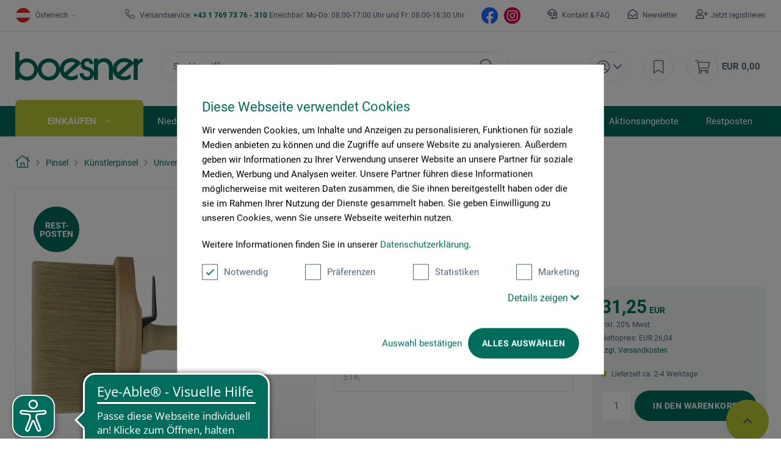

--- FILE ---
content_type: text/html; charset=UTF-8
request_url: https://www.boesner.at/deckenbuerste-11672
body_size: 43710
content:
<!DOCTYPE html> <html class="no-js" lang="de" itemscope="itemscope" itemtype="https://schema.org/WebPage"> <head><script>window.dataLayer = window.dataLayer || [];</script><script>window.dataLayer.push({"ecommerce":{"detail":{"actionField":{"list":"Universalpinsel"},"products":[{"name":"Deckenb\u00fcrste","id":"A031996_STK","price":"31.25","brand":" ","category":"Universalpinsel","variant":"clav\u00e9 Deckenb\u00fcrste oval 130x62mm"}]},"currencyCode":"EUR"},"google_tag_params":{"ecomm_pagetype":"product","ecomm_prodid":"A031996_STK"}});</script>
<script>
    window.addEventListener('CookiebotOnLoad', function (e) {
        if (Cookiebot.consent.statistics) {

            (function (w, d, s, l, i) {
                w[l] = w[l] || [];
                w[l].push({'gtm.start': new Date().getTime(), event: 'gtm.js'});
                var f = d.getElementsByTagName(s)[0], j = d.createElement(s), dl = l != 'dataLayer' ? '&l=' + l : '';
                j.async = true;
                j.src = 'https://www.googletagmanager.com/gtm.js?id=' + i + dl;
                f.parentNode.insertBefore(j, f);
            })(window, document, 'script', 'dataLayer', 'GTM-52ZR7L6');
        }
        }, false);
</script>
<script id="Cookiebot" src="https://consent.cookiebot.com/uc.js" data-cbid="55b7cc43-36b2-4451-9c2a-65ca17879f53" type="text/javascript"></script> <meta charset="utf-8"> <meta name="author" content=""/> <meta name="robots" content="index,follow"/> <meta name="revisit-after" content="15 days"/> <meta name="keywords" content="Ovale, Deckenbürste, helle, vollsynthetische, Mischung, traditionelles, Werkzeug, Deckenanstriche., Durch, effektvolle, Farbaufträge, lassen, Decken, Wände, gestalten."/> <meta name="description" content="Ovale Deckenbürste, helle vollsynthetische Mischung, traditionelles Werkzeug für Deckenanstriche. Durch effektvolle Farbaufträge lassen sich Decken u…"/> <meta property="og:type" content="product"/> <meta property="og:site_name" content="boesner - Professionelle Künstlermaterialien und Künstlerbedarf | boesner.at"/> <meta property="og:url" content="https://www.boesner.at/deckenbuerste-11672"/> <meta property="og:title" content="Deckenbürste"/> <meta property="og:description" content="Ovale Deckenbürste, helle vollsynthetische Mischung, traditionelles Werkzeug für Deckenanstriche. Durch effektvolle Farbaufträge lassen sich Decken…"/> <meta property="og:image" content="https://www.boesner.at/media/image/d3/f9/85/wg_CL_Deckenbuerste_11672P1PIlynlemhXQ.jpg"/> <meta property="product:brand" content=" "/> <meta property="product:price" content="31,25"/> <meta property="product:product_link" content="https://www.boesner.at/deckenbuerste-11672"/> <meta name="twitter:card" content="product"/> <meta name="twitter:site" content="boesner - Professionelle Künstlermaterialien und Künstlerbedarf | boesner.at"/> <meta name="twitter:title" content="Deckenbürste"/> <meta name="twitter:description" content="Ovale Deckenbürste, helle vollsynthetische Mischung, traditionelles Werkzeug für Deckenanstriche. Durch effektvolle Farbaufträge lassen sich Decken…"/> <meta name="twitter:image" content="https://www.boesner.at/media/image/d3/f9/85/wg_CL_Deckenbuerste_11672P1PIlynlemhXQ.jpg"/> <meta itemprop="copyrightHolder" content="boesner - Professionelle Künstlermaterialien und Künstlerbedarf | boesner.at"/> <meta itemprop="copyrightYear" content="2014"/> <meta itemprop="isFamilyFriendly" content="True"/> <meta itemprop="image" content="/themes/Frontend/Boesner/frontend/_public/src/img/logos/logo_subline.svg"/> <meta name="viewport" content="width=device-width, initial-scale=1.0"> <meta name="mobile-web-app-capable" content="yes"> <meta name="apple-mobile-web-app-title" content="boesner - Professionelle Künstlermaterialien und Künstlerbedarf | boesner.at"> <meta name="apple-mobile-web-app-capable" content="yes"> <meta name="apple-mobile-web-app-status-bar-style" content="default"> <link rel="alternate" hreflang="de-AT" href="https://www.boesner.at/deckenbuerste-11672"/><link rel="alternate" hreflang="de-DE" href="https://www.boesner.com/deckenbuerste-11672"/> <meta name="google-site-verification" content="CrmCsiglZNX8gNYL2JqvIg4rSN6-03PMEHmns-Nl16M"/> <meta name="google-site-verification" content="Q1tha70GRGso-Bu-cLqXePO9PjRUWGuOEBFX7XIb_XU"/> <meta name="google-site-verification" content="X_ePGnI6m-ETlTQ_gejQdRuAtAPIhNzAjkq1dPdQIUc"/> <link rel="apple-touch-icon-precomposed" href="https://www.boesner.at/media/image/28/79/b9/cropped-favicon-32x32.png"> <link rel="shortcut icon" href="/themes/Frontend/Boesner/frontend/_public/src/img/logos/favicon.ico"> <meta name="msapplication-navbutton-color" content="@green"/> <meta name="application-name" content="boesner - Professionelle Künstlermaterialien und Künstlerbedarf | boesner.at"/> <meta name="msapplication-starturl" content="https://www.boesner.at/"/> <meta name="msapplication-window" content="width=1024;height=768"/> <meta name="msapplication-TileImage" content="/frontend/_public/src/img/logos/win-tile-image.png"> <meta name="msapplication-TileColor" content="@green"> <meta name="theme-color" content="@green"/> <link rel="canonical" href="https://www.boesner.at/deckenbuerste-11672"/> <title itemprop="name">Clavé Deckenbürste | boesner - Professionelle Künstlermaterialien und Künstlerbedarf | boesner.at</title> <link href="/web/cache/A.1768482554_0b17c550a2ff4b31de530f793a9e740d.css.pagespeed.cf.GYw-DJWbpd.css" media="all" rel="preload stylesheet" type="text/css"/> <script>var bilobaGtagjsConfig = window.bilobaGtagjsConfig = {"currency":"EUR","enable_advanced_conversion_data":false,"enabled":true,"ga_anonymizeip":true,"ga_id":"GTM-52ZR7L6","ga_optout":true,"gaw_conversion_id":"","gaw_id":"","google_business_vertical":"retail","respect_dnt":true,"cookie_note_mode":0,"show_cookie_note":false};</script> <script>
// Disable tracking if the opt-out cookie exists.
var gaDisableStr = 'ga-disable-GTM-52ZR7L6';
if (document.cookie.indexOf(gaDisableStr + '=true') > -1) {
window[gaDisableStr] = true;
}
// Opt-out function
function gaOptout() {
document.cookie = gaDisableStr + '=true; expires=Thu, 31 Dec 2199 23:59:59 UTC; path=/';
window[gaDisableStr] = true;
}
var bilobaGoogleGtagjs = {
isCookieAllowed: function() {
return true;
},
isDntValid: function() {
if(bilobaGtagjsConfig.respect_dnt == false) {
return true;
}
// check if dnt is available
if (window.doNotTrack || navigator.doNotTrack || navigator.msDoNotTrack) {
// check if dnt is active
if (window.doNotTrack == "1" || navigator.doNotTrack == "yes" || navigator.doNotTrack == "1" || navigator.msDoNotTrack == "1") {
return false;
}
}
return true;
},
isOptout: function() {
var gaDisableStr = 'ga-disable-' + bilobaGtagjsConfig.ga_id;
if (document.cookie.indexOf(gaDisableStr + '=true') > -1) {
return true;
}
return false;
},
shouldLoad: function() {
return this.isCookieAllowed() && this.isDntValid() && !this.isOptout() && Cookiebot.consent.marketing;
},
loadJs: function(){
var script = document.createElement('script');
script.setAttribute('type', 'text/javascript');
script.setAttribute('src', 'https://www.googletagmanager.com/gtag/js?id=' + (bilobaGtagjsConfig.ga_id ? bilobaGtagjsConfig.ga_id : bilobaGtagjsConfig.gaw_id));
document.getElementsByTagName('head')[0].appendChild(script);
},
// consent update event
consentGranted: function() {
gtag('consent', 'update', {
'ad_storage': 'granted',
'analytics_storage': 'granted'
});
},
isGA4ID: function() {
return bilobaGtagjsConfig.ga_id.startsWith("G");
}
};
//fix for console errors while using gtag not loaded
if(gtag === undefined) {
var gtag = false;
}
window.addEventListener('CookiebotOnLoad', function (e) {
if (Cookiebot.consent.marketing)
{
window.dataLayer = window.dataLayer || [];
//redefine the gtag after initialization
gtag = function() {window.dataLayer.push(arguments)};
// LoadJS when the page is loading
if(bilobaGoogleGtagjs.shouldLoad()) {
if((((bilobaGtagjsConfig.ga_id !== '' && bilobaGtagjsConfig.ga_id !== null ) && (bilobaGtagjsConfig.gaw_id !== '' && bilobaGtagjsConfig.gaw_id !== null ))
|| ((bilobaGtagjsConfig.ga_id !== '' && bilobaGtagjsConfig.ga_id !== null )
|| (bilobaGtagjsConfig.gaw_id !== '' && bilobaGtagjsConfig.gaw_id !== null ))) && !bilobaGoogleGtagjs.isOptout()) {
bilobaGoogleGtagjs.loadJs();
}
gtag('consent', 'update', {
'ad_storage': 'granted',
'analytics_storage': 'granted'
});
}else {
// If Cookie consent is given update storages
gtag('consent', 'default', {
'ad_storage': 'denied',
'analytics_storage': 'denied'
});
}
gtag('js', new Date());
gtag('config', 'GTM-52ZR7L6', {'anonymize_ip': true, 'send_page_view': false});
gtag('event', 'page_view');
gtag('event', 'view_item', {
"currency": "EUR",
"items": [
{
"item_id": "A031996_STK",
"item_list_id": "detail_page",
"item_name": "Deckenbürste",
"item_category": "Pinsel",
"item_category2": "Künstlerpinsel",
"item_category3": "Universalpinsel",
"item_brand": " ",
"item_list_name": "Detail page",
"quantity": 1,
"price":  31.25,
"google_business_vertical": "retail",
"affiliation": " ",
"discount": 0,
}]
});
}
}, false);
</script> <script async src="https://cdn.eye-able.com/configs/www.boesner.at.js"></script> <script async src="https://cdn.eye-able.com/public/js/eyeAble.js"></script> <script type="application/ld+json">
{
"@context": "https://schema.org/",
"@type": "WebSite",
"name": "boesner",
"url": "https://www.boesner.com/",
"potentialAction": {
"@type": "SearchAction",
"target": "https://www.boesner.com/produktsuche?searchString={search_term_string}",
"query-input": "required name=search_term_string"
}
}
</script> <link href="/themes/Frontend/Boesner/frontend/_public/src/fonts/Caveat/Caveat-Regular.ttf" as="font" type="font/woff2" crossorigin> <link href="/themes/Frontend/Boesner/frontend/_public/src/fonts/Roboto/Roboto-Regular.woff2" as="font" type="font/woff2" crossorigin> <link href="/themes/Frontend/Boesner/frontend/_public/src/fonts/Roboto/Roboto-Light.woff2" as="font" type="font/woff2" crossorigin> <link href="/themes/Frontend/Boesner/frontend/_public/src/fonts/Roboto/Roboto-Bold.woff2" as="font" type="font/woff2" crossorigin> <link href="/themes/Frontend/Boesner/frontend/_public/src/fonts/FontAwesome/fa-light-300.woff2" as="font" type="font/woff2" crossorigin> <link href="/themes/Frontend/Boesner/frontend/_public/src/fonts/FontAwesome/fa-regular-400.woff2" as="font" type="font/woff2" crossorigin> <link href="/themes/Frontend/Boesner/frontend/_public/src/fonts/FontAwesome/fa-brands-400.woff2" as="font" type="font/woff2" crossorigin> <link href="/themes/Frontend/Responsive/frontend/_public/src/fonts/shopware.woff2" as="font" type="font/woff2" crossorigin> </head> <body class=" is--ctl-detail is--act-index "><noscript><meta HTTP-EQUIV="refresh" content="0;url='http://www.boesner.at/deckenbuerste-11672?PageSpeed=noscript'" /><style><!--table,div,span,font,p{display:none} --></style><div style="display:block">Please click <a href="http://www.boesner.at/deckenbuerste-11672?PageSpeed=noscript">here</a> if you are not redirected within a few seconds.</div></noscript> <input type="hidden" name="sBitGlobalCurrency" value="EUR"/> <input type="hidden" name="sGoogleBussinessVertical" value="retail"/> <div class="page-wrap"> <noscript class="noscript-main"> <div class="alert is--warning"> <div class="alert--icon"> <i class="icon--element icon--warning"></i> </div> <div class="alert--content"> Um boesner&#x20;-&#x20;Professionelle&#x20;K&#xFC;nstlermaterialien&#x20;und&#x20;K&#xFC;nstlerbedarf&#x20;&#x7C;&#x20;boesner.at in vollem Umfang nutzen zu k&ouml;nnen, empfehlen wir Ihnen Javascript in Ihrem Browser zu aktiveren. </div> </div>
<iframe src="https://www.googletagmanager.com/ns.html?id=GTM-52ZR7L6" height="0" width="0" style="display:none;visibility:hidden"></iframe>
</noscript> <header class="header-main"> <div class="top-bar"> <div class="container block-group"> <div class="top-bar--lang-nav lang-nav">  <div class="lang-nav--country has--drop-down" role="button" aria-haspopup="true" aria-label="Sub-Shops" data-drop-down-menu="true"> <div class="language--flag AT "></div> <div class="select is--alt"> <span class="selected-item selected-country"> Österreich </span> </div> <ul class="dropdown is--country" role="menu"> <li class="dropdown--item" role="menuitem"> <a class="blocked--link dropdown--link" href="https://www.boesner.com" rel="nofollow noopener"> <div class="language--flag DE"></div> Deutschland </a> </li> <li class="dropdown--item" role="menuitem"> <a class="blocked--link dropdown--link" href="https://www.boesner.dk" rel="nofollow noopener"> <div class="language--flag DK"></div> Dänemark </a> </li> <li class="dropdown--item" role="menuitem"> <a class="blocked--link dropdown--link" href="https://www.boesner.se" rel="nofollow noopener"> <div class="language--flag SE"></div> Schweden </a> </li> <li class="dropdown--item" role="menuitem"> <a class="blocked--link dropdown--link" href="https://www.boesner.ch" rel="nofollow noopener"> <div class="language--flag CH"></div> Schweiz </a> </li> <li class="dropdown--item" role="menuitem"> <a class="blocked--link dropdown--link" href="https://www.boesner.fr" rel="nofollow noopener"> <div class="language--flag FR"></div> Frankreich </a> </li> </ul> </div> <div class="lang-nav--language has--drop-down" role="button" aria-haspopup="true" aria-label="Ausgewählte Sprache" data-drop-down-menu="true"> <ul class="dropdown is--language" role="menu"> <li class="dropdown--item" role="menuitem"> <a class="blocked--link language--link" href="https://www.boesner.at"> AT </a> </li> </ul> </div>  </div> <div class="top-bar--hotline hide-mobile"> Versandservice: <a href="tel:+4317697376310"><b class="hotline--number">+43 1 769 73 76 - 310 </b></a> <span class="light">Erreichbar: Mo-Do: 08:00-17:00 Uhr und Fr: 08:00-16:30 Uhr</span> </div> <div class="top-bar--hotline hide-desktop"> <span>Versandservice </span><br> <a href="tel:+4317697376310"><b class="hotline--number">+43 (0) 1769 7376 - 310 </b></a><br> <span class="light">Mo-Do: 08:00-17:00 Uhr und Fr: 08:00-16:30 Uhr</span> </div> <div class="top-bar--social"> <a href="https://www.facebook.com/boesnerWien/ " target="_blank" class="social--icon icon--fb is--social" rel="nofollow noopener"></a> <a href="https://www.instagram.com/boesner_wien" target="_blank" class="social--icon icon--insta is--social" rel="nofollow noopener"></a> </div> <div class="top-bar--meta-nav meta-nav"> <ul> <li class="navigation--entry meta-nav--contact"> <a class="navigation--link" href="/kontakt" title="Kontakt &amp; FAQ" target="_self"> Kontakt & FAQ </a> </li> <li class="navigation--entry meta-nav--newsletter"> <a class="navigation--link" href="/newsletter" title="Newsletter" target="_self"> Newsletter </a> </li> <li class="navigation--entry meta-nav--register"><a class="navigation--link" href="/account#show-registration">Jetzt registrieren</a></li><li class="navigation--entry meta-nav--social"> <div class="top-bar--social"> <a href="https://www.facebook.com/boesnerWien/ " target="_blank" class="social--icon icon--fb is--social" rel="nofollow noopener"></a> <a href="https://www.instagram.com/boesner_wien" target="_blank" class="social--icon icon--insta is--social" rel="nofollow noopener"></a> </div> </li> </ul> </div> </div> </div> <div class="container header--navigation container-padding"> <div class="hamburger hide-desktop" aria-expanded="false"> <a class="hamburger--btn" href="#offcanvas--left" data-offcanvas="true" data-offCanvasSelector=".sidebar-main" data-closeButtonSelector=".sidebar--close-btn" role="button" aria-label="Menü"> <span class="icon--hamburger"></span> </a> </div> <div class="logo-main block-group" role="banner"> <div class="logo--shop"> <a class="logo--link" href="https://www.boesner.at/" title="boesner - Professionelle Künstlermaterialien und Künstlerbedarf | boesner.at - zur Startseite wechseln"> <picture> <source srcset="/themes/Frontend/Boesner/frontend/_public/src/img/logos/logo.svg" media="(min-width: 78.75em)"> <source srcset="/themes/Frontend/Boesner/frontend/_public/src/img/logos/logo_subline.svg" media="(min-width: 64em)"> <source srcset="/themes/Frontend/Boesner/frontend/_public/src/img/logos/logo.svg" media="(min-width: 48em)"> <img srcset="/themes/Frontend/Boesner/frontend/_public/src/img/logos/logo.svg" alt="boesner - Professionelle Künstlermaterialien und Künstlerbedarf | boesner.at - zur Startseite wechseln"/> </picture> </a> </div> </div> <div class="header-search"> <div class="header-search--container" role="search" data-search="true" data-minLength="1" data-searchFieldSelector=".header-search--input" data-resultsSelector=".header-search--results" aria-haspopup="true" data-minLength="0"> <a class="btn search--btn entry--link entry--trigger" href="#show-hide--search" title="Suche anzeigen / schließen" aria-label="Suche anzeigen / schließen"> <i class="icon--search"></i> <span class="search--display">Suchen</span> </a> <form action="/search" method="get" class="header-search--form"> <input type="search" name="sSearch" aria-label="Suchbegriff..." class="main-search--field header-search--input" autocomplete="off" autocapitalize="off" placeholder="Suchbegriff..." maxlength="256"/> <button type="submit" class="header-search--button" aria-label="Suchen"> <i class="fal fa-search"></i> </button> <div class="form--ajax-loader">&nbsp;</div> </form> <div class="main-search--results es-suggest" data-search-url="https://www.boesner.at/search" data-suggest-url="/widgets/suggest"> <div class="block-group"> <div data-group="redirect"> <div class="es-redirect">Weiterleitung zu: <span class="ajax--redirect"></span></div> </div> <div class="block block--additional"> <div data-group="terms"> <div class="es-title">Ähnliche Suchbegriffe</div> <ul class="list--simple ajax--search-list" data-empty="Keine ähnlichen Suchbegriffe vorhanden"></ul> </div> <div data-group="supplier"> <div class="es-title">Hersteller</div> <ul class="list--supplier ajax--supplier-list" data-max="4" data-empty="Keine Hersteller zu diesem Suchbegriff gefunden"></ul> </div> <div data-group="content"> <div class="es-title">Inhalte</div> <ul class="list--simple ajax--content-list" data-max="4" data-empty="Keine Inhalte zu diesem Suchbegriff gefunden"></ul> </div> <div data-group="category"> <div class="es-title">Kategorien</div> <ul class="list--simple ajax--category-list" data-max="5" data-empty="Keine Kategorien gefunden"></ul> </div> <div data-group="blog"> <div class="es-title">Blog Artikel</div> <ul class="list--simple ajax--blog-list" data-max="0" data-empty="Keine Blog Artikel gefunden"></ul> </div> <div data-group="emotion"> <div class="es-title">Einkaufswelten</div> <ul class="list--simple ajax--emotion-list" data-max="0" data-empty="Keine Einkaufswelten gefunden"></ul> </div> </div> <div class="block block--products" data-no-image="/themes/Frontend/Responsive/frontend/_public/src/img/no-picture.jpg"> <div data-group="products"> <div class="es-title">Produktvorschläge</div> <ul class="list--products ajax--products" data-empty="Keine Produktvorschläge vorhanden"></ul> </div> </div> </div> </div> </div> </div> <nav class="shop-navigation"> <ul class="navigation--list" role="menubar"> 
<li class="has--drop-down navigation--entry entry--account" role="menuitem" aria-haspopup="true" data-drop-down-menu="true">
<a href="https://www.boesner.at/account" title="Mein Konto" aria-label="Mein Konto" class="entry--link ">
<i class="icon--account"></i>
</a>
<div class="dropdown account--dropdown">
<div class="account--menu is--rounded is--personalized">
<div class="account--menu-container">
<div class="account--signup-info">
<b>Sie sind noch kein Kunde?</b></br>
<span class="small-text">Das sind ihre Vorteile</span>
<ul class="list">
<li class="small-text">Liefer & Rechnungsadressen bearbeiten</li>
<li class="small-text">Persönliche Merkliste anlegen</li>
<li class="small-text">Meine Bestellungen einsehen</li>
</ul>
</div>
<div class="account--bottom">
<a href="https://www.boesner.at/account#show-registration" class="blocked--link btn is--wide is--bordered is--light is--register" data-collapseTarget="#registration" data-action="open">
registrieren
</a>
</div>
</div>
</div>
</div>
</li>
<li class="navigation--entry entry--notepad" role="menuitem">
<a href="https://www.boesner.at/note" title="Merkzettel" aria-label="Merkzettel" class="entry--link">
<i class="icon--bookmark"></i>
</a>
</li>
<li class="entry--cart navigation--entry" role="menuitem">
<a class="cart--link entry--link" href="https://www.boesner.at/checkout/cart" title="Warenkorb" aria-label="Warenkorb">
<span class="badge is--primary is--minimal cart--quantity is--hidden">0</span>
<i class="icon--cart"></i>
</a>
<span class="cart--amount">
EUR&nbsp;0,00
</span>
<div class="ajax-loader">&nbsp;</div>
</li>
 </ul> </nav> <div class="container--ajax-cart" data-collapse-cart="true" data-displayMode="offcanvas"></div> </div> </header> <nav class="navigation-main hide-mobile"> <div class="navigation-wrapper"> <div class="container"> <ul class="navigation--list navigation-main--list container-padding" role="menubar" itemscope="itemscope" itemtype="http://schema.org/SiteNavigationElement"> <li class="navigation--entry is--active is--first has--sub" role="menuitem"><a class="navigation--link is--active" href="/" title="Einkaufen" aria-label="Einkaufen" itemprop="url"><span itemprop="name">Einkaufen</span></a></li><li class="navigation--entry has--sub" role="menuitem"><a class="navigation--link" href="/unsere-standorte" title="Niederlassungen" aria-label="Niederlassungen" itemprop="url"><span itemprop="name">Niederlassungen</span></a></li><li class="navigation--entry has--sub" role="menuitem"><a class="navigation--link" href="/rahmenwelt" title="Rahmenwelt" aria-label="Rahmenwelt" itemprop="url"><span itemprop="name">Rahmenwelt</span></a></li><li class="navigation--entry" role="menuitem"><a class="navigation--link" href="https://www.boesner.com/kunstportal" title="Kunstportal" aria-label="Kunstportal" itemprop="url" rel="nofollow noopener"><span itemprop="name">Kunstportal</span></a></li><li class="navigation--entry" role="menuitem"><a class="navigation--link" href="/unternehmen/fine-art-print" title="Fine Art Print" aria-label="Fine Art Print" itemprop="url"><span itemprop="name">Fine Art Print</span></a></li><li class="navigation--entry" role="menuitem"><a class="navigation--link" href="https://www.kurse-bei-boesner.at" title="Veranstaltungen" aria-label="Veranstaltungen" itemprop="url" target="_blank" rel="nofollow noopener"><span itemprop="name">Veranstaltungen</span></a></li><li class="navigation--entry" role="menuitem"><a class="navigation--link" href="/aktionsangebote" title="Aktionsangebote" aria-label="Aktionsangebote" itemprop="url"><span itemprop="name">Aktionsangebote</span></a></li><li class="navigation--entry" role="menuitem"><a class="navigation--link" href="/restposten" title="Restposten" aria-label="Restposten" itemprop="url"><span itemprop="name">Restposten</span></a></li></ul> <div class="advanced-menu" data-advanced-menu="true" data-listSelector=".navigation-main--list" data-hoverDelay="0"> <div class="menu--container "> <div class="content--wrapper has--content"> <ul class="menu--list"> <li class="menu--list-item is--layout-1 active"> <a href="https://www.boesner.at/geschenkideen" class="menu--list-link" title="Geschenkideen">Geschenkideen</a> <div class="menu--category-content is--empty"></div> </li> <li class="menu--list-item is--layout-1 has--sub"> <a href="https://www.boesner.at/aufbewahrung-praesentation" class="menu--list-link" title="Aufbewahrung, Präsentation">Aufbewahrung, Präsentation</a> <div class="menu--category-content"> <div class="menu--header category--header"> <div class="category--description"> <span class="category--title">Aufbewahrung, Präsentation</span> <span class="category--subtitle"> </span> </div> <div class="category--buttons"> <span class="button--close"> </span> </div> </div> <div class="menu--subcategory subcategory"> <div class="subcategory--container"> <span class="subcategory--title"> <a href="https://www.boesner.at/aufbewahrung" class="subcategory--link" title="Aufbewahrung">Aufbewahrung</a> </span> <ul class="subcategory--list"> <li class="subcategory--list-item"> <a href="https://www.boesner.at/behaelter" class="subcategory--list-link" title="Behälter">Behälter</a> </li> <li class="subcategory--list-item"> <a href="https://www.boesner.at/boxen" class="subcategory--list-link" title="Boxen">Boxen</a> </li> <li class="subcategory--list-item"> <a href="https://www.boesner.at/diverses" class="subcategory--list-link" title="Diverses">Diverses</a> </li> <li class="subcategory--list-item"> <a href="https://www.boesner.at/dosen" class="subcategory--list-link" title="Dosen">Dosen</a> </li> <li class="subcategory--list-item"> <a href="https://www.boesner.at/eimer" class="subcategory--list-link" title="Eimer">Eimer</a> </li> <li class="subcategory--list-item"> <a href="https://www.boesner.at/etiketten" class="subcategory--list-link" title="Etiketten">Etiketten</a> </li> <li class="subcategory--list-item"> <a href="https://www.boesner.at/etui" class="subcategory--list-link" title="Etui">Etui</a> </li> <li class="subcategory--list-item"> <a href="https://www.boesner.at/flaschen" class="subcategory--list-link" title="Flaschen">Flaschen</a> </li> <li class="subcategory--list-item"> <a href="https://www.boesner.at/grafikstaender" class="subcategory--list-link" title="Grafikständer">Grafikständer</a> </li> <li class="subcategory--list-item"> <a href="https://www.boesner.at/koffer" class="subcategory--list-link" title="Koffer">Koffer</a> </li> <li class="subcategory--list-item"> <a href="https://www.boesner.at/leisten" class="subcategory--list-link" title="Leisten">Leisten</a> </li> <li class="subcategory--list-item"> <a href="https://www.boesner.at/praesentation" class="subcategory--list-link" title="Präsentation">Präsentation</a> </li> <li class="subcategory--list-item"> <a href="https://www.boesner.at/sammel-praesentationsmappen" class="subcategory--list-link" title="Sammel-, Präsentationsmappen">Sammel-, Präsentationsmappen</a> </li> <li class="subcategory--list-item"> <a href="https://www.boesner.at/schaufeln" class="subcategory--list-link" title="Schaufeln">Schaufeln</a> </li> <li class="subcategory--list-item"> <a href="https://www.boesner.at/sonstiges-aufbewahrung" class="subcategory--list-link" title="Sonstiges Aufbewahrung">Sonstiges Aufbewahrung</a> </li> <li class="subcategory--list-item"> <a href="https://www.boesner.at/taschen-transportzubehoer" class="subcategory--list-link" title="Taschen und Transportzubehör">Taschen und Transportzubehör</a> </li> <li class="subcategory--list-item"> <a href="https://www.boesner.at/tische-zubehoer" class="subcategory--list-link" title="Tische-Zubehör">Tische-Zubehör</a> </li> <li class="subcategory--list-item"> <a href="https://www.boesner.at/zeichentische-ateliertische" class="subcategory--list-link" title="Zeichentische und Ateliertische">Zeichentische und Ateliertische</a> </li> <li class="subcategory--list-item"> <a href="https://www.boesner.at/zeichnungsschraenke" class="subcategory--list-link" title="Zeichnungsschränke">Zeichnungsschränke</a> </li> <li class="subcategory--list-item"> <a href="https://www.boesner.at/zubehoer-schraenke-mappen" class="subcategory--list-link" title="Zubehör für Schränke und Mappen">Zubehör für Schränke und Mappen</a> </li> </ul> </div> <div class="subcategory--container"> <span class="subcategory--title"> <a href="https://www.boesner.at/cat/index/sCategory/41456" class="subcategory--link" title="Beleuchtung">Beleuchtung</a> </span> <ul class="subcategory--list"> <li class="subcategory--list-item"> <a href="https://www.boesner.at/cat/index/sCategory/41459" class="subcategory--list-link" title="Galeriebeleuchtung">Galeriebeleuchtung</a> </li> <li class="subcategory--list-item"> <a href="https://www.boesner.at/leuchten-und-lampen" class="subcategory--list-link" title="Leuchten und Lampen">Leuchten und Lampen</a> </li> <li class="subcategory--list-item"> <a href="https://www.boesner.at/leuchtmittel" class="subcategory--list-link" title="Leuchtmittel">Leuchtmittel</a> </li> <li class="subcategory--list-item"> <a href="https://www.boesner.at/galeriebeleuchtung" class="subcategory--list-link" title="Zubehör für Galeriebeleuchtung">Zubehör für Galeriebeleuchtung</a> </li> <li class="subcategory--list-item"> <a href="https://www.boesner.at/zubehoer-fuer-leuchten-und-lampen" class="subcategory--list-link" title="Zubehör für Leuchten und Lampen">Zubehör für Leuchten und Lampen</a> </li> </ul> </div> </div> </div> </li> <li class="menu--list-item is--layout-1 has--sub"> <a href="https://www.boesner.at/buecher" class="menu--list-link" title="Bücher">Bücher</a> <div class="menu--category-content"> <div class="menu--header category--header"> <div class="category--description"> <span class="category--title">Bücher</span> <span class="category--subtitle"> </span> </div> <div class="category--buttons"> <span class="button--close"> </span> </div> </div> <div class="menu--subcategory subcategory"> <div class="subcategory--container"> <span class="subcategory--title"> <a href="https://www.boesner.at/kunstliteratur" class="subcategory--link" title="Kunstliteratur">Kunstliteratur</a> </span> <ul class="subcategory--list"> <li class="subcategory--list-item"> <a href="https://www.boesner.at/acrylmalerei" class="subcategory--list-link" title="Acrylmalerei">Acrylmalerei</a> </li> <li class="subcategory--list-item"> <a href="https://www.boesner.at/airbrush-buecher" class="subcategory--list-link" title="Airbrush Bücher">Airbrush Bücher</a> </li> <li class="subcategory--list-item"> <a href="https://www.boesner.at/akt-anatomie" class="subcategory--list-link" title="Akt, Anatomie">Akt, Anatomie</a> </li> <li class="subcategory--list-item"> <a href="https://www.boesner.at/allgemeines-sachbuch" class="subcategory--list-link" title="Allgemeines Sachbuch">Allgemeines Sachbuch</a> </li> <li class="subcategory--list-item"> <a href="https://www.boesner.at/andere-techniken" class="subcategory--list-link" title="Andere Techniken">Andere Techniken</a> </li> <li class="subcategory--list-item"> <a href="https://www.boesner.at/aquarellmalerei" class="subcategory--list-link" title="Aquarellmalerei">Aquarellmalerei</a> </li> <li class="subcategory--list-item"> <a href="https://www.boesner.at/architektur-raumgestaltung" class="subcategory--list-link" title="Architektur und Raumgestaltung">Architektur und Raumgestaltung</a> </li> <li class="subcategory--list-item"> <a href="https://www.boesner.at/basteln-werken-anleitungen" class="subcategory--list-link" title="Basteln, Werken, Anleitungen">Basteln, Werken, Anleitungen</a> </li> <li class="subcategory--list-item"> <a href="https://www.boesner.at/belletristik" class="subcategory--list-link" title="Belletristik">Belletristik</a> </li> <li class="subcategory--list-item"> <a href="https://www.boesner.at/bildbaende" class="subcategory--list-link" title="Bildbände">Bildbände</a> </li> <li class="subcategory--list-item"> <a href="https://www.boesner.at/bildhauerei-toepfern" class="subcategory--list-link" title="Bildhauerei, Töpfern">Bildhauerei, Töpfern</a> </li> <li class="subcategory--list-item"> <a href="https://www.boesner.at/design-muster" class="subcategory--list-link" title="Design und Muster">Design und Muster</a> </li> <li class="subcategory--list-item"> <a href="https://www.boesner.at/design-grafik" class="subcategory--list-link" title="Design, Grafik">Design, Grafik</a> </li> <li class="subcategory--list-item"> <a href="https://www.boesner.at/didaktik-therapie" class="subcategory--list-link" title="Didaktik und Therapie">Didaktik und Therapie</a> </li> <li class="subcategory--list-item"> <a href="https://www.boesner.at/drucktechnik-buecher" class="subcategory--list-link" title="Drucktechnik Bücher">Drucktechnik Bücher</a> </li> <li class="subcategory--list-item"> <a href="https://www.boesner.at/epochen-sammlungen" class="subcategory--list-link" title="Epochen, Sammlungen">Epochen, Sammlungen</a> </li> <li class="subcategory--list-item"> <a href="https://www.boesner.at/fachliteratur" class="subcategory--list-link" title="Fachliteratur">Fachliteratur</a> </li> <li class="subcategory--list-item"> <a href="https://www.boesner.at/fashion" class="subcategory--list-link" title="Fashion">Fashion</a> </li> <li class="subcategory--list-item"> <a href="https://www.boesner.at/fotografie" class="subcategory--list-link" title="Fotografie">Fotografie</a> </li> <li class="subcategory--list-item"> <a href="https://www.boesner.at/geschenkbuch" class="subcategory--list-link" title="Geschenkbuch">Geschenkbuch</a> </li> <li class="subcategory--list-item"> <a href="https://www.boesner.at/graphic-novel-comic" class="subcategory--list-link" title="Graphic Novel, Comic">Graphic Novel, Comic</a> </li> <li class="subcategory--list-item"> <a href="https://www.boesner.at/holz-metall-stein" class="subcategory--list-link" title="Holz, Metall, Stein">Holz, Metall, Stein</a> </li> <li class="subcategory--list-item"> <a href="https://www.boesner.at/illustrationen-street-art" class="subcategory--list-link" title="Illustrationen und Street Art">Illustrationen und Street Art</a> </li> <li class="subcategory--list-item"> <a href="https://www.boesner.at/illustriertes-kinderbuch" class="subcategory--list-link" title="Illustriertes Kinderbuch">Illustriertes Kinderbuch</a> </li> <li class="subcategory--list-item"> <a href="https://www.boesner.at/kalligrafie-buecher" class="subcategory--list-link" title="Kalligrafie Bücher">Kalligrafie Bücher</a> </li> <li class="subcategory--list-item"> <a href="https://www.boesner.at/kinderbuch" class="subcategory--list-link" title="Kinderbuch">Kinderbuch</a> </li> <li class="subcategory--list-item"> <a href="https://www.boesner.at/kochbuch" class="subcategory--list-link" title="Kochbuch">Kochbuch</a> </li> <li class="subcategory--list-item"> <a href="https://www.boesner.at/kuenstlerbiografien" class="subcategory--list-link" title="Künstlerbiografien">Künstlerbiografien</a> </li> <li class="subcategory--list-item"> <a href="https://www.boesner.at/buecher/kunstliteratur/lexika-und-nachschlagewerke" class="subcategory--list-link" title="Lexika und Nachschlagewerke">Lexika und Nachschlagewerke</a> </li> <li class="subcategory--list-item"> <a href="https://www.boesner.at/lifestyle" class="subcategory--list-link" title="Lifestyle">Lifestyle</a> </li> <li class="subcategory--list-item"> <a href="https://www.boesner.at/material" class="subcategory--list-link" title="Material">Material</a> </li> <li class="subcategory--list-item"> <a href="https://www.boesner.at/modernes-antiquariat" class="subcategory--list-link" title="Modernes Antiquariat">Modernes Antiquariat</a> </li> <li class="subcategory--list-item"> <a href="https://www.boesner.at/oelmalerei" class="subcategory--list-link" title="Ölmalerei">Ölmalerei</a> </li> <li class="subcategory--list-item"> <a href="https://www.boesner.at/papier-packaging" class="subcategory--list-link" title="Papier, Packaging">Papier, Packaging</a> </li> <li class="subcategory--list-item"> <a href="https://www.boesner.at/pastellmalerei" class="subcategory--list-link" title="Pastellmalerei">Pastellmalerei</a> </li> <li class="subcategory--list-item"> <a href="https://www.boesner.at/paedagogische-titel" class="subcategory--list-link" title="Pädagogische Titel">Pädagogische Titel</a> </li> <li class="subcategory--list-item"> <a href="https://www.boesner.at/sonstiges-buecher" class="subcategory--list-link" title="Sonstiges Bücher">Sonstiges Bücher</a> </li> <li class="subcategory--list-item"> <a href="https://www.boesner.at/street-art" class="subcategory--list-link" title="Street Art">Street Art</a> </li> <li class="subcategory--list-item"> <a href="https://www.boesner.at/techniken-anleitung" class="subcategory--list-link" title="Techniken und Anleitung">Techniken und Anleitung</a> </li> <li class="subcategory--list-item"> <a href="https://www.boesner.at/textile-techniken" class="subcategory--list-link" title="Textile Techniken">Textile Techniken</a> </li> <li class="subcategory--list-item"> <a href="https://www.boesner.at/typografie" class="subcategory--list-link" title="Typografie">Typografie</a> </li> <li class="subcategory--list-item"> <a href="https://www.boesner.at/wahrnehmung-kreativitaet" class="subcategory--list-link" title="Wahrnehmung und Kreativität">Wahrnehmung und Kreativität</a> </li> <li class="subcategory--list-item"> <a href="https://www.boesner.at/zeichnen-skizzieren" class="subcategory--list-link" title="Zeichnen und Skizzieren">Zeichnen und Skizzieren</a> </li> </ul> </div> <div class="subcategory--container"> <span class="subcategory--title"> <a href="https://www.boesner.at/non-book-medien" class="subcategory--link" title="Non Book und Medien">Non Book und Medien</a> </span> <ul class="subcategory--list"> <li class="subcategory--list-item"> <a href="https://www.boesner.at/cd-hoerbuecher-dvd" class="subcategory--list-link" title="CD, Hörbücher, DVD">CD, Hörbücher, DVD</a> </li> <li class="subcategory--list-item"> <a href="https://www.boesner.at/kalender" class="subcategory--list-link" title="Kalender">Kalender</a> </li> <li class="subcategory--list-item"> <a href="https://www.boesner.at/non-book-zubehoer" class="subcategory--list-link" title="Non Book-Zubehör">Non Book-Zubehör</a> </li> <li class="subcategory--list-item"> <a href="https://www.boesner.at/postkarten" class="subcategory--list-link" title="Postkarten">Postkarten</a> </li> <li class="subcategory--list-item"> <a href="https://www.boesner.at/sonstige-medien" class="subcategory--list-link" title="Sonstige Medien">Sonstige Medien</a> </li> <li class="subcategory--list-item"> <a href="https://www.boesner.at/spiele" class="subcategory--list-link" title="Spiele">Spiele</a> </li> </ul> </div> </div> </div> </li> <li class="menu--list-item is--layout-1 has--sub"> <a href="https://www.boesner.at/drucktechniken" class="menu--list-link" title="Drucktechniken">Drucktechniken</a> <div class="menu--category-content"> <div class="menu--header category--header"> <div class="category--description"> <span class="category--title">Drucktechniken</span> <span class="category--subtitle"> </span> </div> <div class="category--buttons"> <span class="button--close"> </span> </div> </div> <div class="menu--subcategory subcategory"> <div class="subcategory--container"> <span class="subcategory--title"> <a href="https://www.boesner.at/druck" class="subcategory--link" title="Druck">Druck</a> </span> <ul class="subcategory--list"> <li class="subcategory--list-item"> <a href="https://www.boesner.at/druckpressen" class="subcategory--list-link" title="Druckpressen">Druckpressen</a> </li> <li class="subcategory--list-item"> <a href="https://www.boesner.at/linoldruck-werkzeuge" class="subcategory--list-link" title="Linoldruck Werkzeuge">Linoldruck Werkzeuge</a> </li> <li class="subcategory--list-item"> <a href="https://www.boesner.at/lithografie" class="subcategory--list-link" title="Lithografie">Lithografie</a> </li> <li class="subcategory--list-item"> <a href="https://www.boesner.at/radierung-werkzeuge" class="subcategory--list-link" title="Radierung Werkzeuge">Radierung Werkzeuge</a> </li> <li class="subcategory--list-item"> <a href="https://www.boesner.at/siebdruck-zubehoer" class="subcategory--list-link" title="Siebdruck">Siebdruck</a> </li> <li class="subcategory--list-item"> <a href="https://www.boesner.at/zubehoer-zu-druck" class="subcategory--list-link" title="Zubehör zu Druck">Zubehör zu Druck</a> </li> </ul> </div> </div> </div> </li> <li class="menu--list-item is--layout-1 has--sub"> <a href="https://www.boesner.at/farben" class="menu--list-link" title="Farben">Farben</a> <div class="menu--category-content"> <div class="menu--header category--header"> <div class="category--description"> <span class="category--title">Farben</span> <span class="category--subtitle"> </span> </div> <div class="category--buttons"> <span class="button--close"> </span> </div> </div> <div class="menu--subcategory subcategory"> <div class="subcategory--container"> <span class="subcategory--title"> <a href="https://www.boesner.at/farben-fuer-kuenstler" class="subcategory--link" title="Farben für Künstler">Farben für Künstler</a> </span> <ul class="subcategory--list"> <li class="subcategory--list-item"> <a href="https://www.boesner.at/acrylfarben" class="subcategory--list-link" title="Acrylfarben">Acrylfarben</a> </li> <li class="subcategory--list-item"> <a href="https://www.boesner.at/airbrush-farben" class="subcategory--list-link" title="Airbrush-Farben">Airbrush-Farben</a> </li> <li class="subcategory--list-item"> <a href="https://www.boesner.at/aquarellfarben" class="subcategory--list-link" title="Aquarellfarben">Aquarellfarben</a> </li> <li class="subcategory--list-item"> <a href="https://www.boesner.at/enkaustik" class="subcategory--list-link" title="Enkaustik">Enkaustik</a> </li> <li class="subcategory--list-item"> <a href="https://www.boesner.at/farbsprays" class="subcategory--list-link" title="Farbsprays">Farbsprays</a> </li> <li class="subcategory--list-item"> <a href="https://www.boesner.at/fingermalfarbe" class="subcategory--list-link" title="Fingermalfarbe">Fingermalfarbe</a> </li> <li class="subcategory--list-item"> <a href="https://www.boesner.at/fuellstoffe-weisspigmente" class="subcategory--list-link" title="Füllstoffe, Weißpigmente">Füllstoffe, Weißpigmente</a> </li> <li class="subcategory--list-item"> <a href="https://www.boesner.at/gouache-tempera" class="subcategory--list-link" title="Gouache, Tempera">Gouache, Tempera</a> </li> <li class="subcategory--list-item"> <a href="https://www.boesner.at/linol-kupferdruckfarben" class="subcategory--list-link" title="Linol- und Kupferdruckfarben">Linol- und Kupferdruckfarben</a> </li> <li class="subcategory--list-item"> <a href="https://www.boesner.at/oelfarben" class="subcategory--list-link" title="Ölfarben">Ölfarben</a> </li> <li class="subcategory--list-item"> <a href="https://www.boesner.at/pastelle" class="subcategory--list-link" title="Pastelle">Pastelle</a> </li> <li class="subcategory--list-item"> <a href="https://www.boesner.at/pigmente" class="subcategory--list-link" title="Pigmente">Pigmente</a> </li> <li class="subcategory--list-item"> <a href="https://www.boesner.at/porzellanfarben" class="subcategory--list-link" title="Porzellanfarben">Porzellanfarben</a> </li> <li class="subcategory--list-item"> <a href="https://www.boesner.at/seidenmalfarbe" class="subcategory--list-link" title="Seidenmalfarbe">Seidenmalfarbe</a> </li> <li class="subcategory--list-item"> <a href="https://www.boesner.at/sonstige-farben" class="subcategory--list-link" title="Sonstige Farben">Sonstige Farben</a> </li> <li class="subcategory--list-item"> <a href="https://www.boesner.at/stoffmalfarben" class="subcategory--list-link" title="Stoffmalfarben">Stoffmalfarben</a> </li> <li class="subcategory--list-item"> <a href="https://www.boesner.at/zubehoer-zu-farben" class="subcategory--list-link" title="Zubehör zu Farben">Zubehör zu Farben</a> </li> </ul> </div> <div class="subcategory--container"> <span class="subcategory--title"> <a href="https://www.boesner.at/malhilfsmittel" class="subcategory--link" title="Malhilfsmittel">Malhilfsmittel</a> </span> <ul class="subcategory--list"> <li class="subcategory--list-item"> <a href="https://www.boesner.at/griermittel" class="subcategory--list-link" title="Grundiermittel">Grundiermittel</a> </li> <li class="subcategory--list-item"> <a href="https://www.boesner.at/malhilfsmittel-fuer-farben" class="subcategory--list-link" title="Malhilfsmittel für Farben">Malhilfsmittel für Farben</a> </li> <li class="subcategory--list-item"> <a href="https://www.boesner.at/rosteffekt-patina-zubehoer" class="subcategory--list-link" title="Rosteffekt, Patina und Zubehör">Rosteffekt, Patina und Zubehör</a> </li> <li class="subcategory--list-item"> <a href="https://www.boesner.at/sonstige-malhilfsmittel" class="subcategory--list-link" title="Sonstige Malhilfsmittel">Sonstige Malhilfsmittel</a> </li> <li class="subcategory--list-item"> <a href="https://www.boesner.at/spachtel-abformmassen" class="subcategory--list-link" title="Spachtel- und Abformmassen">Spachtel- und Abformmassen</a> </li> <li class="subcategory--list-item"> <a href="https://www.boesner.at/zubehoer-zu-malhilfsmitteln" class="subcategory--list-link" title="Zubehör zu Malhilfsmitteln">Zubehör zu Malhilfsmitteln</a> </li> </ul> </div> </div> </div> </li> <li class="menu--list-item is--layout-1 has--sub"> <a href="https://www.boesner.at/hilfsmaterialien" class="menu--list-link" title="Hilfsmaterialien">Hilfsmaterialien</a> <div class="menu--category-content"> <div class="menu--header category--header"> <div class="category--description"> <span class="category--title">Hilfsmaterialien</span> <span class="category--subtitle"> </span> </div> <div class="category--buttons"> <span class="button--close"> </span> </div> </div> <div class="menu--subcategory subcategory"> <div class="subcategory--container"> <span class="subcategory--title"> <a href="https://www.boesner.at/folien" class="subcategory--link" title="Folien">Folien</a> </span> <ul class="subcategory--list"> <li class="subcategory--list-item"> <a href="https://www.boesner.at/abdeckfolie" class="subcategory--list-link" title="Abdeckfolie">Abdeckfolie</a> </li> <li class="subcategory--list-item"> <a href="https://www.boesner.at/sonstige-filme" class="subcategory--list-link" title="Sonstige Filme">Sonstige Filme</a> </li> </ul> </div> <div class="subcategory--container"> <span class="subcategory--title"> <a href="https://www.boesner.at/klebstoffe-harze-wachse" class="subcategory--link" title="Klebstoffe, Harze, Wachse">Klebstoffe, Harze, Wachse</a> </span> <ul class="subcategory--list"> <li class="subcategory--list-item"> <a href="https://www.boesner.at/folien-traegerkarton" class="subcategory--list-link" title="Folien, Trägerkarton">Folien, Trägerkarton</a> </li> <li class="subcategory--list-item"> <a href="https://www.boesner.at/foto" class="subcategory--list-link" title="Foto">Foto</a> </li> <li class="subcategory--list-item"> <a href="https://www.boesner.at/klebstoffe-baender" class="subcategory--list-link" title="Klebstoffe und -Bänder">Klebstoffe und -Bänder</a> </li> <li class="subcategory--list-item"> <a href="https://www.boesner.at/leime" class="subcategory--list-link" title="Leime">Leime</a> </li> <li class="subcategory--list-item"> <a href="https://www.boesner.at/wachse-harze" class="subcategory--list-link" title="Wachse, Harze">Wachse, Harze</a> </li> <li class="subcategory--list-item"> <a href="https://www.boesner.at/zubehoer-zu-hilfsmaterialien" class="subcategory--list-link" title="Zubehör zu Hilfsmaterialien">Zubehör zu Hilfsmaterialien</a> </li> </ul> </div> </div> </div> </li> <li class="menu--list-item is--layout-1 has--sub"> <a href="https://www.boesner.at/keilrahmen" class="menu--list-link" title="Keilrahmen">Keilrahmen</a> <div class="menu--category-content"> <div class="menu--header category--header"> <div class="category--description"> <span class="category--title">Keilrahmen</span> <span class="category--subtitle"> </span> </div> <div class="category--buttons"> <span class="button--close"> </span> </div> </div> <div class="menu--subcategory subcategory"> <div class="subcategory--container"> <span class="subcategory--title"> <a href="https://www.boesner.at/cat/index/sCategory/41031" class="subcategory--link" title="Malgründe">Malgründe</a> </span> <ul class="subcategory--list"> <li class="subcategory--list-item"> <a href="https://www.boesner.at/bespannte-keilrahmen" class="subcategory--list-link" title="Bespannte Keilrahmen">Bespannte Keilrahmen</a> </li> <li class="subcategory--list-item"> <a href="https://www.boesner.at/keilrahmen-holz-alu" class="subcategory--list-link" title="Keilrahmenleisten">Keilrahmenleisten</a> </li> </ul> </div> </div> </div> </li> <li class="menu--list-item is--layout-1 has--sub"> <a href="https://www.boesner.at/malgruende" class="menu--list-link" title="Malgründe">Malgründe</a> <div class="menu--category-content"> <div class="menu--header category--header"> <div class="category--description"> <span class="category--title">Malgründe</span> <span class="category--subtitle"> </span> </div> <div class="category--buttons"> <span class="button--close"> </span> </div> </div> <div class="menu--subcategory subcategory"> <div class="subcategory--container"> <span class="subcategory--title"> <a href="https://www.boesner.at/malgr-arten" class="subcategory--link" title="Malgrund-Arten">Malgrund-Arten</a> </span> <ul class="subcategory--list"> <li class="subcategory--list-item"> <a href="https://www.boesner.at/grierte-gewebe" class="subcategory--list-link" title="Grundierte Gewebe">Grundierte Gewebe</a> </li> <li class="subcategory--list-item"> <a href="https://www.boesner.at/malplatten-holzkoerper" class="subcategory--list-link" title="Malplatten, Holzkörper">Malplatten, Holzkörper</a> </li> <li class="subcategory--list-item"> <a href="https://www.boesner.at/rohgewebe" class="subcategory--list-link" title="Rohgewebe">Rohgewebe</a> </li> <li class="subcategory--list-item"> <a href="https://www.boesner.at/sonstige-malgruende" class="subcategory--list-link" title="Sonstige Malgründe">Sonstige Malgründe</a> </li> <li class="subcategory--list-item"> <a href="https://www.boesner.at/zubehoer-zu-malgruenden" class="subcategory--list-link" title="Zubehör zu Malgründen">Zubehör zu Malgründen</a> </li> </ul> </div> </div> </div> </li> <li class="menu--list-item is--layout-1 has--sub"> <a href="https://www.boesner.at/papiere" class="menu--list-link" title="Papiere">Papiere</a> <div class="menu--category-content"> <div class="menu--header category--header"> <div class="category--description"> <span class="category--title">Papiere</span> <span class="category--subtitle"> </span> </div> <div class="category--buttons"> <span class="button--close"> </span> </div> </div> <div class="menu--subcategory subcategory"> <div class="subcategory--container"> <span class="subcategory--title"> <a href="https://www.boesner.at/papiere-kartons" class="subcategory--link" title="Papiere und Kartons">Papiere und Kartons</a> </span> <ul class="subcategory--list"> <li class="subcategory--list-item"> <a href="https://www.boesner.at/acrylpapier" class="subcategory--list-link" title="Acrylpapier">Acrylpapier</a> </li> <li class="subcategory--list-item"> <a href="https://www.boesner.at/aquarellpapier" class="subcategory--list-link" title="Aquarellpapier">Aquarellpapier</a> </li> <li class="subcategory--list-item"> <a href="https://www.boesner.at/briefpapier-karten-kuvert" class="subcategory--list-link" title="Briefpapier, Karten und Kuvert">Briefpapier, Karten und Kuvert</a> </li> <li class="subcategory--list-item"> <a href="https://www.boesner.at/buchbinderkarton" class="subcategory--list-link" title="Buchbinderkarton">Buchbinderkarton</a> </li> <li class="subcategory--list-item"> <a href="https://www.boesner.at/buchbinderpapier" class="subcategory--list-link" title="Buchbinderpapier">Buchbinderpapier</a> </li> <li class="subcategory--list-item"> <a href="https://www.boesner.at/fotoalbum" class="subcategory--list-link" title="Fotoalbum">Fotoalbum</a> </li> <li class="subcategory--list-item"> <a href="https://www.boesner.at/grafitpapier-transferpapier" class="subcategory--list-link" title="Grafitpapier, Transferpapier">Grafitpapier, Transferpapier</a> </li> <li class="subcategory--list-item"> <a href="https://www.boesner.at/handgeschoepfte-papiere" class="subcategory--list-link" title="Handgeschöpfte Papiere">Handgeschöpfte Papiere</a> </li> <li class="subcategory--list-item"> <a href="https://www.boesner.at/inkjetpapier-photopapier" class="subcategory--list-link" title="Inkjetpapier, Photopapier">Inkjetpapier, Photopapier</a> </li> <li class="subcategory--list-item"> <a href="https://www.boesner.at/kupferdruckpapier" class="subcategory--list-link" title="Kupferdruckpapier">Kupferdruckpapier</a> </li> <li class="subcategory--list-item"> <a href="https://www.boesner.at/oelmalpapier" class="subcategory--list-link" title="Ölmalpapier">Ölmalpapier</a> </li> <li class="subcategory--list-item"> <a href="https://www.boesner.at/passepartouts" class="subcategory--list-link" title="Passepartouts">Passepartouts</a> </li> <li class="subcategory--list-item"> <a href="https://www.boesner.at/pastellpapier" class="subcategory--list-link" title="Pastellpapier">Pastellpapier</a> </li> <li class="subcategory--list-item"> <a href="https://www.boesner.at/skizzenpapier" class="subcategory--list-link" title="Skizzenpapier">Skizzenpapier</a> </li> <li class="subcategory--list-item"> <a href="https://www.boesner.at/sonstige-papiere" class="subcategory--list-link" title="Sonstige Papiere">Sonstige Papiere</a> </li> <li class="subcategory--list-item"> <a href="https://www.boesner.at/zeichenbuecher" class="subcategory--list-link" title="Zeichenbücher">Zeichenbücher</a> </li> <li class="subcategory--list-item"> <a href="https://www.boesner.at/zeichenkartons" class="subcategory--list-link" title="Zeichenkartons">Zeichenkartons</a> </li> <li class="subcategory--list-item"> <a href="https://www.boesner.at/zeichenpapier" class="subcategory--list-link" title="Zeichenpapier">Zeichenpapier</a> </li> <li class="subcategory--list-item"> <a href="https://www.boesner.at/zubehoer-zu-papieren" class="subcategory--list-link" title="Zubehör zu Papieren">Zubehör zu Papieren</a> </li> </ul> </div> </div> </div> </li> <li class="menu--list-item is--layout-1 has--sub"> <a href="https://www.boesner.at/pinsel" class="menu--list-link" title="Pinsel">Pinsel</a> <div class="menu--category-content"> <div class="menu--header category--header"> <div class="category--description"> <span class="category--title">Pinsel</span> <span class="category--subtitle"> </span> </div> <div class="category--buttons"> <span class="button--close"> </span> </div> </div> <div class="menu--subcategory subcategory"> <div class="subcategory--container"> <span class="subcategory--title"> <a href="https://www.boesner.at/kuenstlerpinsel" class="subcategory--link" title="Künstlerpinsel">Künstlerpinsel</a> </span> <ul class="subcategory--list"> <li class="subcategory--list-item"> <a href="https://www.boesner.at/aquarellpinsel" class="subcategory--list-link" title="Aquarellpinsel">Aquarellpinsel</a> </li> <li class="subcategory--list-item"> <a href="https://www.boesner.at/bodypaintingpinsel-pinstriper" class="subcategory--list-link" title="Bodypaintingpinsel, Pinstriper">Bodypaintingpinsel, Pinstriper</a> </li> <li class="subcategory--list-item"> <a href="https://www.boesner.at/chinapinsel" class="subcategory--list-link" title="Chinapinsel">Chinapinsel</a> </li> <li class="subcategory--list-item"> <a href="https://www.boesner.at/kalligrafiepinsel" class="subcategory--list-link" title="Kalligrafiepinsel">Kalligrafiepinsel</a> </li> <li class="subcategory--list-item"> <a href="https://www.boesner.at/oelpinsel-acrylpinsel" class="subcategory--list-link" title="Ölpinsel, Acrylpinsel">Ölpinsel, Acrylpinsel</a> </li> <li class="subcategory--list-item"> <a href="https://www.boesner.at/pastellpinsel" class="subcategory--list-link" title="Pastellpinsel">Pastellpinsel</a> </li> <li class="subcategory--list-item"> <a href="https://www.boesner.at/pinselmatten-mit-inhalt" class="subcategory--list-link" title="Pinselmatten mit Inhalt">Pinselmatten mit Inhalt</a> </li> <li class="subcategory--list-item"> <a href="https://www.boesner.at/pinsel-zubehoer" class="subcategory--list-link" title="Pinsel-Zubehör">Pinsel-Zubehör</a> </li> <li class="subcategory--list-item"> <a href="https://www.boesner.at/schriftenpinsel" class="subcategory--list-link" title="Schriftenpinsel">Schriftenpinsel</a> </li> <li class="subcategory--list-item"> <a href="https://www.boesner.at/schulmalpinsel" class="subcategory--list-link" title="Schulmalpinsel">Schulmalpinsel</a> </li> <li class="subcategory--list-item"> <a href="https://www.boesner.at/sonstige-pinsel" class="subcategory--list-link" title="Sonstige Pinsel">Sonstige Pinsel</a> </li> <li class="subcategory--list-item"> <a href="https://www.boesner.at/spachtel-malmesser" class="subcategory--list-link" title="Spachtel und Malmesser">Spachtel und Malmesser</a> </li> <li class="subcategory--list-item"> <a href="https://www.boesner.at/spezialpinsel" class="subcategory--list-link" title="Spezialpinsel">Spezialpinsel</a> </li> <li class="subcategory--list-item"> <a href="https://www.boesner.at/universalpinsel" class="subcategory--list-link" title="Universalpinsel">Universalpinsel</a> </li> <li class="subcategory--list-item"> <a href="https://www.boesner.at/vergolderpinsel" class="subcategory--list-link" title="Vergolderpinsel">Vergolderpinsel</a> </li> <li class="subcategory--list-item"> <a href="https://www.boesner.at/vorlagen-und-schablonen" class="subcategory--list-link" title="Vorlagen und Schablonen">Vorlagen und Schablonen</a> </li> </ul> </div> </div> </div> </li> <li class="menu--list-item is--layout-1 has--sub"> <a href="https://www.boesner.at/plastisches-gestalten" class="menu--list-link" title="Plastisches Gestalten">Plastisches Gestalten</a> <div class="menu--category-content"> <div class="menu--header category--header"> <div class="category--description"> <span class="category--title">Plastisches Gestalten</span> <span class="category--subtitle"> </span> </div> <div class="category--buttons"> <span class="button--close"> </span> </div> </div> <div class="menu--subcategory subcategory"> <div class="subcategory--container"> <span class="subcategory--title"> <a href="https://www.boesner.at/beton" class="subcategory--link" title="Beton">Beton</a> </span> <ul class="subcategory--list"> <li class="subcategory--list-item"> <a href="https://www.boesner.at/betonprodukte" class="subcategory--list-link" title="Betonprodukte">Betonprodukte</a> </li> <li class="subcategory--list-item"> <a href="https://www.boesner.at/zubehoer-zu-beton" class="subcategory--list-link" title="Zubehör zu Beton">Zubehör zu Beton</a> </li> </ul> </div> <div class="subcategory--container"> <span class="subcategory--title"> <a href="https://www.boesner.at/holz-ton-speckstein" class="subcategory--link" title="Holz, Ton, Speckstein">Holz, Ton, Speckstein</a> </span> <ul class="subcategory--list"> <li class="subcategory--list-item"> <a href="https://www.boesner.at/brennofen-zubehoer" class="subcategory--list-link" title="Brennofen und Zubehör">Brennofen und Zubehör</a> </li> <li class="subcategory--list-item"> <a href="https://www.boesner.at/hilfsmittel-holz-ton-speckstein" class="subcategory--list-link" title="Hilfsmittel Holz, Ton, Speckstein">Hilfsmittel Holz, Ton, Speckstein</a> </li> <li class="subcategory--list-item"> <a href="https://www.boesner.at/holz-zubehoer" class="subcategory--list-link" title="Holz und Zubehör">Holz und Zubehör</a> </li> <li class="subcategory--list-item"> <a href="https://www.boesner.at/keramik-glasuren" class="subcategory--list-link" title="Keramik und Glasuren">Keramik und Glasuren</a> </li> <li class="subcategory--list-item"> <a href="https://www.boesner.at/mosaiksteine" class="subcategory--list-link" title="Mosaiksteine">Mosaiksteine</a> </li> <li class="subcategory--list-item"> <a href="https://www.boesner.at/mosaik-zubehoer" class="subcategory--list-link" title="Mosaik-Zubehör">Mosaik-Zubehör</a> </li> <li class="subcategory--list-item"> <a href="https://www.boesner.at/sonstige-formmassen-zubehoer" class="subcategory--list-link" title="Sonstige Formmassen und Zubehör">Sonstige Formmassen und Zubehör</a> </li> <li class="subcategory--list-item"> <a href="https://www.boesner.at/speckstein-zubehoer" class="subcategory--list-link" title="Speckstein und Zubehör">Speckstein und Zubehör</a> </li> <li class="subcategory--list-item"> <a href="https://www.boesner.at/stein-steinbearbeitung" class="subcategory--list-link" title="Stein und Steinbearbeitung">Stein und Steinbearbeitung</a> </li> <li class="subcategory--list-item"> <a href="https://www.boesner.at/ton-zubehoer" class="subcategory--list-link" title="Ton und Zubehör">Ton und Zubehör</a> </li> <li class="subcategory--list-item"> <a href="https://www.boesner.at/werkzeuge-allgemein" class="subcategory--list-link" title="Werkzeuge allgemein">Werkzeuge allgemein</a> </li> </ul> </div> <div class="subcategory--container"> <span class="subcategory--title"> <a href="https://www.boesner.at/modellbau" class="subcategory--link" title="Modellbau">Modellbau</a> </span> <ul class="subcategory--list"> <li class="subcategory--list-item"> <a href="https://www.boesner.at/modellbauprodukte" class="subcategory--list-link" title="Modellbauprodukte">Modellbauprodukte</a> </li> <li class="subcategory--list-item"> <a href="https://www.boesner.at/modellbau-zubehoer" class="subcategory--list-link" title="Modellbau-Zubehör">Modellbau-Zubehör</a> </li> </ul> </div> </div> </div> </li> <li class="menu--list-item is--layout-1 has--sub"> <a href="https://www.boesner.at/rahmen" class="menu--list-link" title="Rahmen">Rahmen</a> <div class="menu--category-content"> <div class="menu--header category--header"> <div class="category--description"> <span class="category--title">Rahmen</span> <span class="category--subtitle"> </span> </div> <div class="category--buttons"> <span class="button--close"> </span> </div> </div> <div class="menu--subcategory subcategory"> <div class="subcategory--container"> <span class="subcategory--title"> <a href="https://www.boesner.at/bilderrahmen" class="subcategory--link" title="Bilderrahmen">Bilderrahmen</a> </span> <ul class="subcategory--list"> <li class="subcategory--list-item"> <a href="https://www.boesner.at/aluminium-wechselrahmen" class="subcategory--list-link" title="Aluminium-Wechselrahmen">Aluminium-Wechselrahmen</a> </li> <li class="subcategory--list-item"> <a href="https://www.boesner.at/bilderschienen-zubehoer" class="subcategory--list-link" title="Bilderschienen und Zubehör">Bilderschienen und Zubehör</a> </li> <li class="subcategory--list-item"> <a href="https://www.boesner.at/einrahmung-zubehoer" class="subcategory--list-link" title="Einrahmung und Zubehör">Einrahmung und Zubehör</a> </li> <li class="subcategory--list-item"> <a href="https://www.boesner.at/holz-wechselrahmen" class="subcategory--list-link" title="Holz-Wechselrahmen">Holz-Wechselrahmen</a> </li> <li class="subcategory--list-item"> <a href="https://www.boesner.at/leerrahmen" class="subcategory--list-link" title="Leerrahmen">Leerrahmen</a> </li> <li class="subcategory--list-item"> <a href="https://www.boesner.at/sonstige-bilderrahmen" class="subcategory--list-link" title="Sonstige Bilderrahmen">Sonstige Bilderrahmen</a> </li> </ul> </div> </div> </div> </li> <li class="menu--list-item is--layout-1 has--sub"> <a href="https://www.boesner.at/cat/index/sCategory/41003" class="menu--list-link" title="Sonstiges">Sonstiges</a> <div class="menu--category-content"> <div class="menu--header category--header"> <div class="category--description"> <span class="category--title">Sonstiges</span> <span class="category--subtitle"> </span> </div> <div class="category--buttons"> <span class="button--close"> </span> </div> </div> <div class="menu--subcategory subcategory"> <div class="subcategory--container"> <span class="subcategory--title"> <a href="https://www.boesner.at/diverser-kuenstlerbedarf" class="subcategory--link" title="Diverser Künstlerbedarf">Diverser Künstlerbedarf</a> </span> <ul class="subcategory--list"> <li class="subcategory--list-item"> <a href="https://www.boesner.at/boesner-katalog" class="subcategory--list-link" title="boesner Katalog">boesner Katalog</a> </li> <li class="subcategory--list-item"> <a href="https://www.boesner.at/sonstiges-kuenstlermaterial" class="subcategory--list-link" title="Sonstiges Künstlermaterial">Sonstiges Künstlermaterial</a> </li> <li class="subcategory--list-item"> <a href="https://www.boesner.at/sonstiges-zubehoer" class="subcategory--list-link" title="Sonstiges Zubehör">Sonstiges Zubehör</a> </li> </ul> </div> </div> </div> </li> <li class="menu--list-item is--layout-1 has--sub"> <a href="https://www.boesner.at/cat/index/sCategory/41013" class="menu--list-link" title="Staffeleien">Staffeleien</a> <div class="menu--category-content"> <div class="menu--header category--header"> <div class="category--description"> <span class="category--title">Staffeleien</span> <span class="category--subtitle"> </span> </div> <div class="category--buttons"> <span class="button--close"> </span> </div> </div> <div class="menu--subcategory subcategory"> <div class="subcategory--container"> <span class="subcategory--title"> <a href="https://www.boesner.at/staffeleien" class="subcategory--link" title="Staffeleien">Staffeleien</a> </span> <ul class="subcategory--list"> <li class="subcategory--list-item"> <a href="https://www.boesner.at/atelier-akademiestaffeleien" class="subcategory--list-link" title="Atelier-, Akademiestaffeleien">Atelier-, Akademiestaffeleien</a> </li> <li class="subcategory--list-item"> <a href="https://www.boesner.at/feldstaffeleien" class="subcategory--list-link" title="Feldstaffeleien">Feldstaffeleien</a> </li> <li class="subcategory--list-item"> <a href="https://www.boesner.at/sonstige-staffeleien" class="subcategory--list-link" title="Sonstige Staffeleien">Sonstige Staffeleien</a> </li> <li class="subcategory--list-item"> <a href="https://www.boesner.at/staffeleien-zubehoer" class="subcategory--list-link" title="Staffeleien Zubehör">Staffeleien Zubehör</a> </li> <li class="subcategory--list-item"> <a href="https://www.boesner.at/tischstaffeleien" class="subcategory--list-link" title="Tischstaffeleien">Tischstaffeleien</a> </li> </ul> </div> </div> </div> </li> <li class="menu--list-item is--layout-1 has--sub"> <a href="https://www.boesner.at/veredelungstechniken" class="menu--list-link" title="Veredelungstechniken">Veredelungstechniken</a> <div class="menu--category-content"> <div class="menu--header category--header"> <div class="category--description"> <span class="category--title">Veredelungstechniken</span> <span class="category--subtitle"> </span> </div> <div class="category--buttons"> <span class="button--close"> </span> </div> </div> <div class="menu--subcategory subcategory"> <div class="subcategory--container"> <span class="subcategory--title"> <a href="https://www.boesner.at/buchbinderei" class="subcategory--link" title="Buchbinderei">Buchbinderei</a> </span> <ul class="subcategory--list"> <li class="subcategory--list-item"> <a href="https://www.boesner.at/buchbindermaterial" class="subcategory--list-link" title="Buchbindermaterial">Buchbindermaterial</a> </li> </ul> </div> <div class="subcategory--container"> <span class="subcategory--title"> <a href="https://www.boesner.at/vergoldung" class="subcategory--link" title="Vergoldung">Vergoldung</a> </span> <ul class="subcategory--list"> <li class="subcategory--list-item"> <a href="https://www.boesner.at/hilfsmittel-grundierungen" class="subcategory--list-link" title="Hilfsmittel, Grundierungen">Hilfsmittel, Grundierungen</a> </li> <li class="subcategory--list-item"> <a href="https://www.boesner.at/metalle-pasten" class="subcategory--list-link" title="Metalle, Pasten">Metalle, Pasten</a> </li> <li class="subcategory--list-item"> <a href="https://www.boesner.at/werkzeuge-vergoldung" class="subcategory--list-link" title="Werkzeuge Vergoldung">Werkzeuge Vergoldung</a> </li> </ul> </div> </div> </div> </li> <li class="menu--list-item is--layout-1 has--sub"> <a href="https://www.boesner.at/werkzeuge" class="menu--list-link" title="Werkzeuge">Werkzeuge</a> <div class="menu--category-content"> <div class="menu--header category--header"> <div class="category--description"> <span class="category--title">Werkzeuge</span> <span class="category--subtitle"> </span> </div> <div class="category--buttons"> <span class="button--close"> </span> </div> </div> <div class="menu--subcategory subcategory"> <div class="subcategory--container"> <span class="subcategory--title"> <a href="https://www.boesner.at/airbrush-werkzeuge" class="subcategory--link" title="Airbrush Werkzeuge">Airbrush Werkzeuge</a> </span> <ul class="subcategory--list"> <li class="subcategory--list-item"> <a href="https://www.boesner.at/airbrushkompressoren" class="subcategory--list-link" title="Airbrushkompressoren">Airbrushkompressoren</a> </li> <li class="subcategory--list-item"> <a href="https://www.boesner.at/airbrushpistolen" class="subcategory--list-link" title="Airbrushpistolen">Airbrushpistolen</a> </li> <li class="subcategory--list-item"> <a href="https://www.boesner.at/zubehoer-zu-airbrush" class="subcategory--list-link" title="Zubehör zu Airbrush">Zubehör zu Airbrush</a> </li> </ul> </div> <div class="subcategory--container"> <span class="subcategory--title"> <a href="https://www.boesner.at/arbeitschutz" class="subcategory--link" title="Arbeitschutz">Arbeitschutz</a> </span> <ul class="subcategory--list"> <li class="subcategory--list-item"> <a href="https://www.boesner.at/atemmasken" class="subcategory--list-link" title="Atemmasken">Atemmasken</a> </li> <li class="subcategory--list-item"> <a href="https://www.boesner.at/gehoerschutz" class="subcategory--list-link" title="Gehörschutz">Gehörschutz</a> </li> <li class="subcategory--list-item"> <a href="https://www.boesner.at/handschuhe" class="subcategory--list-link" title="Handschuhe">Handschuhe</a> </li> <li class="subcategory--list-item"> <a href="https://www.boesner.at/koerperpflege" class="subcategory--list-link" title="Körperpflege">Körperpflege</a> </li> <li class="subcategory--list-item"> <a href="https://www.boesner.at/schutzbrillen" class="subcategory--list-link" title="Schutzbrillen">Schutzbrillen</a> </li> <li class="subcategory--list-item"> <a href="https://www.boesner.at/schuerzen-schutzanzuege" class="subcategory--list-link" title="Schürzen/Schutzanzüge">Schürzen/Schutzanzüge</a> </li> <li class="subcategory--list-item"> <a href="https://www.boesner.at/zubehoer-arbeitsschutz" class="subcategory--list-link" title="Zubehör zu Arbeitsschutz">Zubehör zu Arbeitsschutz</a> </li> </ul> </div> <div class="subcategory--container"> <span class="subcategory--title"> <a href="https://www.boesner.at/schneidgeraete" class="subcategory--link" title="Schneidgeräte">Schneidgeräte</a> </span> <ul class="subcategory--list"> <li class="subcategory--list-item"> <a href="https://www.boesner.at/scalpelle-messer-klingen" class="subcategory--list-link" title="Scalpelle, Messer, Klingen">Scalpelle, Messer, Klingen</a> </li> <li class="subcategory--list-item"> <a href="https://www.boesner.at/scheren" class="subcategory--list-link" title="Scheren">Scheren</a> </li> <li class="subcategory--list-item"> <a href="https://www.boesner.at/schneidemaschinen" class="subcategory--list-link" title="Schneidemaschinen">Schneidemaschinen</a> </li> <li class="subcategory--list-item"> <a href="https://www.boesner.at/sonstige-schneidegeraete" class="subcategory--list-link" title="Sonstige Schneidegeräte">Sonstige Schneidegeräte</a> </li> <li class="subcategory--list-item"> <a href="https://www.boesner.at/unterlagen-lineale" class="subcategory--list-link" title="Unterlagen, Lineale">Unterlagen, Lineale</a> </li> <li class="subcategory--list-item"> <a href="https://www.boesner.at/zubehoer-zu-schneidegeraeten" class="subcategory--list-link" title="Zubehör zu Schneidegeräten">Zubehör zu Schneidegeräten</a> </li> </ul> </div> </div> </div> </li> <li class="menu--list-item is--layout-1 has--sub"> <a href="https://www.boesner.at/zeichnen" class="menu--list-link" title="Zeichnen">Zeichnen</a> <div class="menu--category-content"> <div class="menu--header category--header"> <div class="category--description"> <span class="category--title">Zeichnen</span> <span class="category--subtitle"> </span> </div> <div class="category--buttons"> <span class="button--close"> </span> </div> </div> <div class="menu--subcategory subcategory"> <div class="subcategory--container"> <span class="subcategory--title"> <a href="https://www.boesner.at/zeichenmaterial" class="subcategory--link" title="Zeichenmaterial">Zeichenmaterial</a> </span> <ul class="subcategory--list"> <li class="subcategory--list-item"> <a href="https://www.boesner.at/buerobedarf" class="subcategory--list-link" title="Bürobedarf">Bürobedarf</a> </li> <li class="subcategory--list-item"> <a href="https://www.boesner.at/farbstifte-kreiden" class="subcategory--list-link" title="Farbstifte und Kreiden">Farbstifte und Kreiden</a> </li> <li class="subcategory--list-item"> <a href="https://www.boesner.at/faserstifte" class="subcategory--list-link" title="Faserstifte">Faserstifte</a> </li> <li class="subcategory--list-item"> <a href="https://www.boesner.at/graphit-kohle-bleistifte" class="subcategory--list-link" title="Graphit-, Kohle-, Bleistifte">Graphit-, Kohle-, Bleistifte</a> </li> <li class="subcategory--list-item"> <a href="https://www.boesner.at/kalligrafie" class="subcategory--list-link" title="Kalligrafie">Kalligrafie</a> </li> <li class="subcategory--list-item"> <a href="https://www.boesner.at/layout-stifte" class="subcategory--list-link" title="Layout-Stifte">Layout-Stifte</a> </li> <li class="subcategory--list-item"> <a href="https://www.boesner.at/magnete" class="subcategory--list-link" title="Magnete">Magnete</a> </li> <li class="subcategory--list-item"> <a href="https://www.boesner.at/schreibkultur" class="subcategory--list-link" title="Schreibkultur">Schreibkultur</a> </li> <li class="subcategory--list-item"> <a href="https://www.boesner.at/sonstiges-zeichenmaterial" class="subcategory--list-link" title="Sonstiges Zeichenmaterial">Sonstiges Zeichenmaterial</a> </li> <li class="subcategory--list-item"> <a href="https://www.boesner.at/tusche-tinte" class="subcategory--list-link" title="Tusche, Tinte">Tusche, Tinte</a> </li> <li class="subcategory--list-item"> <a href="https://www.boesner.at/zubehoer-zu-zeichenmaterial" class="subcategory--list-link" title="Zubehör zu Zeichenmaterial">Zubehör zu Zeichenmaterial</a> </li> </ul> </div> </div> </div> </li> <li class="menu--list-item is--layout-1 "> <a href="https://www.boesner.at/aktionsangebote" class="menu--list-link" title="Aktionsangebote">Aktionsangebote</a> <div class="menu--category-content is--empty"></div> </li> <li class="menu--list-item is--layout-1 "> <a href="https://www.boesner.at/boesner-bestseller" class="menu--list-link" title="Das Beste von boesner">Das Beste von boesner</a> <div class="menu--category-content is--empty"></div> </li> <li class="menu--list-item is--layout-1 "> <a href="https://www.boesner.at/restposten" class="menu--list-link" title="Restposten">Restposten</a> <div class="menu--category-content is--empty"></div> </li> <li class="menu--list-item is--layout-1 "> <a href="https://www.boesner.at/geschenkgutscheine" class="menu--list-link" title="Geschenkgutscheine">Geschenkgutscheine</a> <div class="menu--category-content is--empty"></div> </li> <li class="menu--list-item is--layout-1 "> <a href="https://www.boesner.at/blaetterkatalog" class="menu--list-link" title="Blätterkatalog" target="_blank">Blätterkatalog</a> <div class="menu--category-content is--empty"></div> </li> <li class="menu--list-item is--layout-1 "> <a href="/directorder" class="menu--list-link" title="Direktbestellung" target="_parent">Direktbestellung</a> <div class="menu--category-content is--empty"></div> </li> </ul> </div> </div> <div class="menu--container "> <div class="content--wrapper has--content"> <ul class="menu--list"> <li class="menu--list-item is--layout-2 has--sub active"> <a href="/unsere-standorte" class="menu--list-link" title="Unsere Standorte">Unsere Standorte</a> <div class="menu--category-content"> <div class="menu--header category--header"> <div class="category--description"> <span class="category--title">Unsere Standorte</span> <span class="category--subtitle"> </span> </div> <div class="category--buttons"> <span class="button--close"> </span> </div> </div> <ul class="menu--subcategory subcategory"> <li class="subcategory--container"> <span class="subcategory--title"> <a href="/unsere-standorte/graz-1" class="subcategory--link" title="Graz">Graz</a> </span> <ul class="subcategory--list"> <li class="subcategory--list-item"> <a href="/unsere-standorte/graz-1" class="subcategory--list-link" title="Niederlassung Graz">Niederlassung Graz</a> </li> <li class="subcategory--list-item"> <a href="/unsere-standorte/graz/stellenangebote" class="subcategory--list-link" title="Stellenangebote">Stellenangebote</a> </li> <li class="subcategory--list-item"> <a href="/unsere-standorte/graz/virtueller-rundgang" class="subcategory--list-link" title="Virtueller Rundgang">Virtueller Rundgang</a> </li> </ul> </li> <li class="subcategory--container"> <span class="subcategory--title"> <a href="/unsere-standorte/shop-kunstfabrik" class="subcategory--link" title="Shop Kunstfabrik">Shop Kunstfabrik</a> </span> <ul class="subcategory--list"> <li class="subcategory--list-item"> <a href="/unsere-standorte/shop-kunstfabrik" class="subcategory--list-link" title="Niederlassung Kunstfabrik">Niederlassung Kunstfabrik</a> </li> <li class="subcategory--list-item"> <a href="/unsere-standorte/shop-kunstfabrik/virtueller-rundgang" class="subcategory--list-link" title="Virtueller Rundgang">Virtueller Rundgang</a> </li> </ul> </li> <li class="subcategory--container"> <span class="subcategory--title"> <a href="/unsere-standorte/versandservice-oesterreich" class="subcategory--link" title="Versandservice Österreich">Versandservice Österreich</a> </span> <ul class="subcategory--list"> <li class="subcategory--list-item"> <a href="/unsere-standorte/versandservice-oesterreich" class="subcategory--list-link" title="Versandservice">Versandservice</a> </li> <li class="subcategory--list-item"> <a href="/unsere-standorte/clickcollect" class="subcategory--list-link" title="Filialabholung">Filialabholung</a> </li> </ul> </li> <li class="subcategory--container"> <span class="subcategory--title"> <a href="/unsere-standorte/wien" class="subcategory--link" title="Wien">Wien</a> </span> <ul class="subcategory--list"> <li class="subcategory--list-item"> <a href="/unsere-standorte/wien" class="subcategory--list-link" title="Niederlassung Wien">Niederlassung Wien</a> </li> <li class="subcategory--list-item"> <a href="/unsere-standorte/wien/stellenangebote" class="subcategory--list-link" title="Stellenangebote">Stellenangebote</a> </li> <li class="subcategory--list-item"> <a href="/unsere-standorte/clickcollect" class="subcategory--list-link" title="Click &amp; Collect">Click & Collect</a> </li> <li class="subcategory--list-item"> <a href="/unsere-standorte/wien/virtueller-rundgang" class="subcategory--list-link" title="Virtueller Rundgang">Virtueller Rundgang</a> </li> </ul> </li> <li class="subcategory--container"> <span class="subcategory--title"> <a href="/veranstaltungen" class="subcategory--link" title="Veranstaltungen">Veranstaltungen</a> </span> <ul class="subcategory--list"> </ul> </li> </ul> </div> </li> <li class="menu--list-item is--layout-3 has--sub"> <a href="/unternehmen" class="menu--list-link" title="Unternehmen">Unternehmen</a> <div class="menu--category-content"> <div class="menu--header category--header"> <div class="category--description"> <span class="category--title">Unternehmen</span> <span class="category--subtitle"> </span> </div> <div class="category--buttons"> <span class="button--close"> </span> </div> </div> <div class="menu--subcategory subcategory"> <div class="subcategory--container"> <span class="subcategory--title"> <a href="/geschaeftsfelder" class="subcategory--link" title="Geschäftsfelder">Geschäftsfelder</a> </span> <div class="subcategory--image" style="background-image: url(/fileadmin/user_upload/user_upload/megamenue/boesner-unternehmen-menu-510x240.jpg);"></div> <ul class="subcategory--list is--layout-"> <li class="subcategory--list-item"> <a href="/geschaeftsfelder/kuenstlermaterial" class="subcategory--list-link" title="Künstlermaterial">Künstlermaterial</a> </li> <li class="subcategory--list-item"> <a href="/rahmenwelt" class="subcategory--list-link" title="Einrahmung">Einrahmung</a> </li> <li class="subcategory--list-item"> <a href="/geschaeftsfelder/buecher" class="subcategory--list-link" title="Bücher">Bücher</a> </li> <li class="subcategory--list-item"> <a href="/unternehmen/fine-art-print" class="subcategory--list-link" title="FineArt Print">FineArt Print</a> </li> <li class="subcategory--list-item"> <a href="/kuenstlercafe" class="subcategory--list-link" title="Künstlercafé">Künstlercafé</a> </li> <li class="subcategory--list-item"> <a href="/geschaeftsfelder/faq-haeufig-gestellte-fragen" class="subcategory--list-link" title="FAQ - Häufig gestellte Fragen">FAQ - Häufig gestellte Fragen</a> </li> </ul> </div> <div class="subcategory--container"> <span class="subcategory--title"> <a href="/unternehmen/boesner-aktuell" class="subcategory--link" title="boesner aktuell">boesner aktuell</a> </span> <div class="subcategory--image" style="background-image: url(/fileadmin/user_upload/user_upload/megamenue/boesner-aktuell-menu-510x240.jpg);"></div> <ul class="subcategory--list is--layout-"> <li class="subcategory--list-item"> <a href="https://www.boesner.at/blaetterkatalog" class="subcategory--list-link" title="boesner Online-Blätterkatalog 2025/2026 | boesner.at">boesner Online-Blätterkatalog 2025/2026 | boesner.at</a> </li> <li class="subcategory--list-item"> <a href="/unternehmen/alle-meldungen" class="subcategory--list-link" title="Alle Meldungen">Alle Meldungen</a> </li> </ul> </div> <div class="subcategory--container"> <span class="subcategory--title"> <div class="subcategory--link" title="Standorte in Europa">Standorte in Europa</div> </span> <div class="subcategory--image" style="background-image: url(/fileadmin/user_upload/user_upload/megamenue/standorte-europa-menu-510x240.jpg);"></div> <ul class="subcategory--list is--layout-"> <li class="subcategory--list-item"> <a href="/unternehmen/oesterreich" class="subcategory--list-link" title="Österreich">Österreich</a> </li> <li class="subcategory--list-item"> <a href="/unternehmen/deutschland" class="subcategory--list-link" title="Deutschland">Deutschland</a> </li> <li class="subcategory--list-item"> <a href="/unternehmen/schweiz" class="subcategory--list-link" title="Schweiz">Schweiz</a> </li> <li class="subcategory--list-item"> <a href="/unternehmen/frankreich" class="subcategory--list-link" title="Frankreich">Frankreich</a> </li> <li class="subcategory--list-item"> <a href="/unternehmen/daenemark" class="subcategory--list-link" title="Dänemark">Dänemark</a> </li> <li class="subcategory--list-item"> <a href="/unternehmen/schweden" class="subcategory--list-link" title="Schweden">Schweden</a> </li> </ul> </div> </div> </div> </li> <li class="menu--list-item is--layout-1 "> <a href="https://www.boesner.at/veranstaltungen" class="menu--list-link" title="Veranstaltungen">Veranstaltungen</a> <div class="menu--category-content is--empty"></div> </li> <li class="menu--list-item is--layout-1 "> <a href="/kuenstlercafe" class="menu--list-link" title="Künstlercafe">Künstlercafe</a> <div class="menu--category-content is--empty"></div> </li> </ul> </div> </div> <div class="menu--container has--no-subs"> <div class="content--wrapper has--content"> <ul class="menu--list"> <li class="menu--list-item is--layout-2 active"> <a href="/rahmenwelt/einrahmung-und-dienstleistung" class="menu--list-link" title="Einrahmung und Dienstleistung">Einrahmung und Dienstleistung</a> <div class="menu--category-content is--empty"></div> </li> <li class="menu--list-item is--layout-2 "> <a href="/rahmenwelt/bilderrahmen-und-zubehoer" class="menu--list-link" title="Bilderrahmen und Zubehör">Bilderrahmen und Zubehör</a> <div class="menu--category-content is--empty"></div> </li> </ul> </div> </div> <div class="menu--container has--no-subs"> </div> <div class="menu--container has--no-subs"> </div> <div class="menu--container has--no-subs"> </div> <div class="menu--container has--no-subs"> </div> <div class="menu--container has--no-subs"> </div> </div> <div class="advanced-menu--overlay"></div> </div> </div> </nav> <section class="content-main block-group"> <nav class="content--breadcrumb container container-padding"> <ul class="breadcrumb--list hide-mobile" role="menu" itemscope itemtype="https://schema.org/BreadcrumbList"> <li role="menuitem" class="breadcrumb--entry is--home " itemprop="itemListElement" itemscope itemtype="https://schema.org/ListItem"> <a class="breadcrumb--link" href="https://www.boesner.at/" title="Home" aria-label="Home" itemprop="item"> <i class="icon--home"></i> <span class="breadcrumb--title" style="display: none;" itemprop="name">Startseite</span> </a> <meta itemprop="position" content="0"/> </li> <li role="none" class="breadcrumb--separator is--home"></li> <li role="menuitem" class="breadcrumb--entry" itemprop="itemListElement" itemscope itemtype="https://schema.org/ListItem"> <a class="breadcrumb--link" itemprop="item" href="https://www.boesner.at/pinsel" title="Pinsel"> <link itemprop="url" href="https://www.boesner.at/pinsel"/> <span class="breadcrumb--title" itemprop="name">Pinsel</span> </a> <meta itemprop="position" content="1"/> </li> <li role="none" class="breadcrumb--separator"></li> <li role="menuitem" class="breadcrumb--entry" itemprop="itemListElement" itemscope itemtype="https://schema.org/ListItem"> <a class="breadcrumb--link" itemprop="item" href="https://www.boesner.at/kuenstlerpinsel" title="Künstlerpinsel"> <link itemprop="url" href="https://www.boesner.at/kuenstlerpinsel"/> <span class="breadcrumb--title" itemprop="name">Künstlerpinsel</span> </a> <meta itemprop="position" content="2"/> </li> <li role="none" class="breadcrumb--separator"></li> <li role="menuitem" class="breadcrumb--entry" itemprop="itemListElement" itemscope itemtype="https://schema.org/ListItem"> <a class="breadcrumb--link" itemprop="item" href="https://www.boesner.at/universalpinsel" title="Universalpinsel"> <link itemprop="url" href="https://www.boesner.at/universalpinsel"/> <span class="breadcrumb--title" itemprop="name">Universalpinsel</span> </a> <meta itemprop="position" content="3"/> </li> </ul> <ul class="breadcrumb--list hide-desktop" role="menu"> <li role="menuitem" class="breadcrumb--entry is--home "> <a class="breadcrumb--link is--back is--mobile" href="https://www.boesner.at/kuenstlerpinsel" title="Home" aria-label="Home" itemprop="item"> Übersicht </a> </li> <li role="none" class="breadcrumb--separator is--home"></li> <li role="menuitem" class="breadcrumb--entry"> <meta itemprop="position" content="0"/> </li> <li role="menuitem" class="breadcrumb--entry"> <meta itemprop="position" content="1"/> </li> <li role="menuitem" class="breadcrumb--entry"> <a class="breadcrumb--link" itemprop="item" href="https://www.boesner.at/universalpinsel" title="Universalpinsel"> <link itemprop="url" href="https://www.boesner.at/universalpinsel"/> <span class="breadcrumb--title" itemprop="name">Universalpinsel</span> </a> <meta itemprop="position" content="2"/> </li> </ul> </nav> <div class="content-main--inner "> <aside class="sidebar-main off-canvas"> <div class="navigation--smartphone"> <div class="sidebar--header"> <div class="mobile--switches container--padding">  <div class="lang-nav--country has--drop-down" role="button" aria-haspopup="true" aria-label="Sub-Shops" data-drop-down-menu="true"> <div class="language--flag AT "></div> <div class="select is--alt"> <span class="selected-item selected-country"> Österreich </span> </div> <ul class="dropdown is--country" role="menu"> <li class="dropdown--item" role="menuitem"> <a class="blocked--link dropdown--link" href="https://www.boesner.com" rel="nofollow noopener"> <div class="language--flag DE"></div> Deutschland </a> </li> <li class="dropdown--item" role="menuitem"> <a class="blocked--link dropdown--link" href="https://www.boesner.dk" rel="nofollow noopener"> <div class="language--flag DK"></div> Dänemark </a> </li> <li class="dropdown--item" role="menuitem"> <a class="blocked--link dropdown--link" href="https://www.boesner.se" rel="nofollow noopener"> <div class="language--flag SE"></div> Schweden </a> </li> <li class="dropdown--item" role="menuitem"> <a class="blocked--link dropdown--link" href="https://www.boesner.ch" rel="nofollow noopener"> <div class="language--flag CH"></div> Schweiz </a> </li> <li class="dropdown--item" role="menuitem"> <a class="blocked--link dropdown--link" href="https://www.boesner.fr" rel="nofollow noopener"> <div class="language--flag FR"></div> Frankreich </a> </li> </ul> </div> <div class="lang-nav--language has--drop-down" role="button" aria-haspopup="true" aria-label="Ausgewählte Sprache" data-drop-down-menu="true"> <ul class="dropdown is--language" role="menu"> <li class="dropdown--item" role="menuitem"> <a class="blocked--link language--link" href="https://www.boesner.at"> AT </a> </li> </ul> </div>  </div> <a href="#close-categories-menu" title="Menü schließen" class="sidebar--close-btn"> <i class="icon--close"></i> </a> </div> </div> <div class="sidebar--categories-wrapper" data-mainCategoryId="40900" data-categoryId="41477" data-fetchUrl="/widgets/listing/getCategory/categoryId/41477"> <div class="categories--headline navigation--headline"> Kategorien </div> <div class="sidebar--home"> <a class="navigation--link is--home" href="https://www.boesner.at/" title="Home" aria-label="Home" itemprop="url"> Home </a> </div> <div class="sidebar--categories-navigation" data-sz-mobile-nav="true" data-page-id="41477"> <ul class="sidebar--navigation categories--navigation navigation--list is--drop-down is--level0 is--rounded is--products-categories" role="menu"> <li class="navigation--entry is--first is--active has--sub-categories has--sub-children " data-category-id="" role="menuitem"> <div class="navigation--link is--active has--sub-categories link--go-forward"> Einkaufen </div> <div class="navigation--overlay"> <div class="navigation--header"> <div class="overlay--category"> <a href="/" title="Einkaufen"> <span class="category--headline">Einkaufen</span> </a> </div> <a href="#" class="navigation--link is--back-button link--go-back" title="Zurück"> <span class="is--icon-left"><i class="icon--arrow-left"></i></span> Zurück </a> <div class="navigation--entry navigation--entry-overview" role="link" aria-label="Übersicht Einkaufen"> <a class="navigation--link" href="/" title="Einkaufen"> Übersicht Einkaufen </a> </div> </div> <ul class="sidebar--navigation categories--navigation navigation--list is--level1 is--rounded is--products-categories" role="menu"> <li class="navigation--entry is--first " data-category-id="41443" role="menuitem"> <a class="navigation--link" href="https://www.boesner.at/geschenkideen" title="Geschenkideen"> Geschenkideen (1) </a> </li> <li class="navigation--entry has--sub-categories has--sub-children " data-category-id="41001" role="menuitem"> <a class="navigation--link has--sub-categories link--go-forward" href="https://www.boesner.at/aufbewahrung-praesentation" title="Aufbewahrung, Präsentation"> Aufbewahrung, Präsentation (153) </a> <div class="navigation--overlay"> <div class="navigation--header"> <div class="overlay--category"> <a href="https://www.boesner.at/aufbewahrung-praesentation" title="Aufbewahrung, Präsentation"> <span class="category--headline">Aufbewahrung, Präsentation</span> </a> </div> <a href="#" class="navigation--link is--back-button link--go-back" title="Zurück"> <span class="is--icon-left"><i class="icon--arrow-left"></i></span> Zurück </a> <div class="navigation--entry navigation--entry-overview" role="link" aria-label="Übersicht Aufbewahrung, Präsentation"> <a class="navigation--link" href="https://www.boesner.at/aufbewahrung-praesentation" title="Aufbewahrung, Präsentation"> Übersicht Aufbewahrung, Präsentation </a> </div> </div> <ul class="sidebar--navigation categories--navigation navigation--list is--level2 navigation--level-high is--rounded is--products-categories" role="menu"> <li class="navigation--entry has--sub-categories has--sub-children " data-category-id="41020" role="menuitem"> <a class="navigation--link has--sub-categories link--go-forward" href="https://www.boesner.at/aufbewahrung" title="Aufbewahrung"> Aufbewahrung (123) </a> <div class="navigation--overlay"> <div class="navigation--header"> <div class="overlay--category"> <a href="https://www.boesner.at/aufbewahrung" title="Aufbewahrung"> <span class="category--headline">Aufbewahrung</span> </a> </div> <a href="#" class="navigation--link is--back-button link--go-back" title="Zurück"> <span class="is--icon-left"><i class="icon--arrow-left"></i></span> Zurück </a> <div class="navigation--entry navigation--entry-overview" role="link" aria-label="Übersicht Aufbewahrung"> <a class="navigation--link" href="https://www.boesner.at/aufbewahrung" title="Aufbewahrung"> Übersicht Aufbewahrung </a> </div> </div> <ul class="sidebar--navigation categories--navigation navigation--list is--level3 navigation--level-high is--rounded is--products-categories" role="menu"> <li class="navigation--entry " data-category-id="41452" role="menuitem"> <a class="navigation--link" href="https://www.boesner.at/behaelter" title="Behälter"> Behälter (1) </a> </li> <li class="navigation--entry " data-category-id="41446" role="menuitem"> <a class="navigation--link" href="https://www.boesner.at/boxen" title="Boxen"> Boxen (11) </a> </li> <li class="navigation--entry " data-category-id="41200" role="menuitem"> <a class="navigation--link" href="https://www.boesner.at/diverses" title="Diverses"> Diverses (3) </a> </li> <li class="navigation--entry " data-category-id="41445" role="menuitem"> <a class="navigation--link" href="https://www.boesner.at/dosen" title="Dosen"> Dosen (9) </a> </li> <li class="navigation--entry " data-category-id="41449" role="menuitem"> <a class="navigation--link" href="https://www.boesner.at/eimer" title="Eimer"> Eimer (3) </a> </li> <li class="navigation--entry " data-category-id="41450" role="menuitem"> <a class="navigation--link" href="https://www.boesner.at/etiketten" title="Etiketten"> Etiketten (2) </a> </li> <li class="navigation--entry " data-category-id="41454" role="menuitem"> <a class="navigation--link" href="https://www.boesner.at/etui" title="Etui"> Etui (1) </a> </li> <li class="navigation--entry " data-category-id="41447" role="menuitem"> <a class="navigation--link" href="https://www.boesner.at/flaschen" title="Flaschen"> Flaschen (6) </a> </li> <li class="navigation--entry " data-category-id="41201" role="menuitem"> <a class="navigation--link" href="https://www.boesner.at/grafikstaender" title="Grafikständer"> Grafikständer (2) </a> </li> <li class="navigation--entry " data-category-id="41451" role="menuitem"> <a class="navigation--link" href="https://www.boesner.at/koffer" title="Koffer"> Koffer (3) </a> </li> <li class="navigation--entry " data-category-id="41453" role="menuitem"> <a class="navigation--link" href="https://www.boesner.at/leisten" title="Leisten"> Leisten (1) </a> </li> <li class="navigation--entry " data-category-id="41469" role="menuitem"> <a class="navigation--link" href="https://www.boesner.at/praesentation" title="Präsentation"> Präsentation (8) </a> </li> <li class="navigation--entry " data-category-id="41202" role="menuitem"> <a class="navigation--link" href="https://www.boesner.at/sammel-praesentationsmappen" title="Sammel-, Präsentationsmappen"> Sammel-, Präsentationsmappen (30) </a> </li> <li class="navigation--entry " data-category-id="41448" role="menuitem"> <a class="navigation--link" href="https://www.boesner.at/schaufeln" title="Schaufeln"> Schaufeln (2) </a> </li> <li class="navigation--entry " data-category-id="41203" role="menuitem"> <a class="navigation--link" href="https://www.boesner.at/sonstiges-aufbewahrung" title="Sonstiges Aufbewahrung"> Sonstiges Aufbewahrung (4) </a> </li> <li class="navigation--entry " data-category-id="41204" role="menuitem"> <a class="navigation--link" href="https://www.boesner.at/taschen-transportzubehoer" title="Taschen und Transportzubehör"> Taschen und Transportzubehör (14) </a> </li> <li class="navigation--entry " data-category-id="41205" role="menuitem"> <a class="navigation--link" href="https://www.boesner.at/tische-zubehoer" title="Tische-Zubehör"> Tische-Zubehör (5) </a> </li> <li class="navigation--entry " data-category-id="41206" role="menuitem"> <a class="navigation--link" href="https://www.boesner.at/zeichentische-ateliertische" title="Zeichentische und Ateliertische"> Zeichentische und Ateliertische (4) </a> </li> <li class="navigation--entry " data-category-id="41207" role="menuitem"> <a class="navigation--link" href="https://www.boesner.at/zeichnungsschraenke" title="Zeichnungsschränke"> Zeichnungsschränke (8) </a> </li> <li class="navigation--entry " data-category-id="41208" role="menuitem"> <a class="navigation--link" href="https://www.boesner.at/zubehoer-schraenke-mappen" title="Zubehör für Schränke und Mappen"> Zubehör für Schränke und Mappen (6) </a> </li> </ul> </div> </li> <li class="navigation--entry has--sub-categories has--sub-children " data-category-id="41456" role="menuitem"> <a class="navigation--link has--sub-categories link--go-forward" href="https://www.boesner.at/cat/index/sCategory/41456" title="Beleuchtung"> Beleuchtung (30) </a> <div class="navigation--overlay"> <div class="navigation--header"> <div class="overlay--category"> <a href="https://www.boesner.at/cat/index/sCategory/41456" title="Beleuchtung"> <span class="category--headline">Beleuchtung</span> </a> </div> <a href="#" class="navigation--link is--back-button link--go-back" title="Zurück"> <span class="is--icon-left"><i class="icon--arrow-left"></i></span> Zurück </a> <div class="navigation--entry navigation--entry-overview" role="link" aria-label="Übersicht Beleuchtung"> <a class="navigation--link" href="https://www.boesner.at/cat/index/sCategory/41456" title="Beleuchtung"> Übersicht Beleuchtung </a> </div> </div> <ul class="sidebar--navigation categories--navigation navigation--list is--level3 navigation--level-high is--rounded is--products-categories" role="menu"> <li class="navigation--entry " data-category-id="41459" role="menuitem"> <a class="navigation--link" href="https://www.boesner.at/cat/index/sCategory/41459" title="Galeriebeleuchtung"> Galeriebeleuchtung (1) </a> </li> <li class="navigation--entry " data-category-id="41457" role="menuitem"> <a class="navigation--link" href="https://www.boesner.at/leuchten-und-lampen" title="Leuchten und Lampen"> Leuchten und Lampen (8) </a> </li> <li class="navigation--entry " data-category-id="41458" role="menuitem"> <a class="navigation--link" href="https://www.boesner.at/leuchtmittel" title="Leuchtmittel"> Leuchtmittel (4) </a> </li> <li class="navigation--entry " data-category-id="41461" role="menuitem"> <a class="navigation--link" href="https://www.boesner.at/galeriebeleuchtung" title="Zubehör für Galeriebeleuchtung"> Zubehör für Galeriebeleuchtung (11) </a> </li> <li class="navigation--entry " data-category-id="41460" role="menuitem"> <a class="navigation--link" href="https://www.boesner.at/zubehoer-fuer-leuchten-und-lampen" title="Zubehör für Leuchten und Lampen"> Zubehör für Leuchten und Lampen (6) </a> </li> </ul> </div> </li> </ul> </div> </li> <li class="navigation--entry has--sub-categories has--sub-children " data-category-id="41002" role="menuitem"> <a class="navigation--link has--sub-categories link--go-forward" href="https://www.boesner.at/buecher" title="Bücher"> Bücher (1774) </a> <div class="navigation--overlay"> <div class="navigation--header"> <div class="overlay--category"> <a href="https://www.boesner.at/buecher" title="Bücher"> <span class="category--headline">Bücher</span> </a> </div> <a href="#" class="navigation--link is--back-button link--go-back" title="Zurück"> <span class="is--icon-left"><i class="icon--arrow-left"></i></span> Zurück </a> <div class="navigation--entry navigation--entry-overview" role="link" aria-label="Übersicht Bücher"> <a class="navigation--link" href="https://www.boesner.at/buecher" title="Bücher"> Übersicht Bücher </a> </div> </div> <ul class="sidebar--navigation categories--navigation navigation--list is--level2 navigation--level-high is--rounded is--products-categories" role="menu"> <li class="navigation--entry has--sub-categories has--sub-children " data-category-id="41022" role="menuitem"> <a class="navigation--link has--sub-categories link--go-forward" href="https://www.boesner.at/kunstliteratur" title="Kunstliteratur"> Kunstliteratur (1701) </a> <div class="navigation--overlay"> <div class="navigation--header"> <div class="overlay--category"> <a href="https://www.boesner.at/kunstliteratur" title="Kunstliteratur"> <span class="category--headline">Kunstliteratur</span> </a> </div> <a href="#" class="navigation--link is--back-button link--go-back" title="Zurück"> <span class="is--icon-left"><i class="icon--arrow-left"></i></span> Zurück </a> <div class="navigation--entry navigation--entry-overview" role="link" aria-label="Übersicht Kunstliteratur"> <a class="navigation--link" href="https://www.boesner.at/kunstliteratur" title="Kunstliteratur"> Übersicht Kunstliteratur </a> </div> </div> <ul class="sidebar--navigation categories--navigation navigation--list is--level3 navigation--level-high is--rounded is--products-categories" role="menu"> <li class="navigation--entry " data-category-id="41218" role="menuitem"> <a class="navigation--link" href="https://www.boesner.at/acrylmalerei" title="Acrylmalerei"> Acrylmalerei (30) </a> </li> <li class="navigation--entry " data-category-id="41219" role="menuitem"> <a class="navigation--link" href="https://www.boesner.at/airbrush-buecher" title="Airbrush Bücher"> Airbrush Bücher (3) </a> </li> <li class="navigation--entry " data-category-id="41220" role="menuitem"> <a class="navigation--link" href="https://www.boesner.at/akt-anatomie" title="Akt, Anatomie"> Akt, Anatomie (1) </a> </li> <li class="navigation--entry " data-category-id="41221" role="menuitem"> <a class="navigation--link" href="https://www.boesner.at/allgemeines-sachbuch" title="Allgemeines Sachbuch"> Allgemeines Sachbuch (43) </a> </li> <li class="navigation--entry " data-category-id="41222" role="menuitem"> <a class="navigation--link" href="https://www.boesner.at/andere-techniken" title="Andere Techniken"> Andere Techniken (90) </a> </li> <li class="navigation--entry " data-category-id="41223" role="menuitem"> <a class="navigation--link" href="https://www.boesner.at/aquarellmalerei" title="Aquarellmalerei"> Aquarellmalerei (49) </a> </li> <li class="navigation--entry " data-category-id="41224" role="menuitem"> <a class="navigation--link" href="https://www.boesner.at/architektur-raumgestaltung" title="Architektur und Raumgestaltung"> Architektur und Raumgestaltung (9) </a> </li> <li class="navigation--entry " data-category-id="41225" role="menuitem"> <a class="navigation--link" href="https://www.boesner.at/basteln-werken-anleitungen" title="Basteln, Werken, Anleitungen"> Basteln, Werken, Anleitungen (15) </a> </li> <li class="navigation--entry " data-category-id="41226" role="menuitem"> <a class="navigation--link" href="https://www.boesner.at/belletristik" title="Belletristik"> Belletristik (43) </a> </li> <li class="navigation--entry " data-category-id="41227" role="menuitem"> <a class="navigation--link" href="https://www.boesner.at/bildbaende" title="Bildbände"> Bildbände (17) </a> </li> <li class="navigation--entry " data-category-id="41228" role="menuitem"> <a class="navigation--link" href="https://www.boesner.at/bildhauerei-toepfern" title="Bildhauerei, Töpfern"> Bildhauerei, Töpfern (30) </a> </li> <li class="navigation--entry " data-category-id="41229" role="menuitem"> <a class="navigation--link" href="https://www.boesner.at/design-muster" title="Design und Muster"> Design und Muster (4) </a> </li> <li class="navigation--entry " data-category-id="41230" role="menuitem"> <a class="navigation--link" href="https://www.boesner.at/design-grafik" title="Design, Grafik"> Design, Grafik (26) </a> </li> <li class="navigation--entry " data-category-id="41231" role="menuitem"> <a class="navigation--link" href="https://www.boesner.at/didaktik-therapie" title="Didaktik und Therapie"> Didaktik und Therapie (42) </a> </li> <li class="navigation--entry " data-category-id="41232" role="menuitem"> <a class="navigation--link" href="https://www.boesner.at/drucktechnik-buecher" title="Drucktechnik Bücher"> Drucktechnik Bücher (14) </a> </li> <li class="navigation--entry " data-category-id="41233" role="menuitem"> <a class="navigation--link" href="https://www.boesner.at/epochen-sammlungen" title="Epochen, Sammlungen"> Epochen, Sammlungen (2) </a> </li> <li class="navigation--entry " data-category-id="41234" role="menuitem"> <a class="navigation--link" href="https://www.boesner.at/fachliteratur" title="Fachliteratur"> Fachliteratur (112) </a> </li> <li class="navigation--entry " data-category-id="41235" role="menuitem"> <a class="navigation--link" href="https://www.boesner.at/fashion" title="Fashion"> Fashion (6) </a> </li> <li class="navigation--entry " data-category-id="41237" role="menuitem"> <a class="navigation--link" href="https://www.boesner.at/fotografie" title="Fotografie"> Fotografie (15) </a> </li> <li class="navigation--entry " data-category-id="41238" role="menuitem"> <a class="navigation--link" href="https://www.boesner.at/geschenkbuch" title="Geschenkbuch"> Geschenkbuch (8) </a> </li> <li class="navigation--entry " data-category-id="41240" role="menuitem"> <a class="navigation--link" href="https://www.boesner.at/graphic-novel-comic" title="Graphic Novel, Comic"> Graphic Novel, Comic (15) </a> </li> <li class="navigation--entry " data-category-id="41241" role="menuitem"> <a class="navigation--link" href="https://www.boesner.at/holz-metall-stein" title="Holz, Metall, Stein"> Holz, Metall, Stein (16) </a> </li> <li class="navigation--entry " data-category-id="41242" role="menuitem"> <a class="navigation--link" href="https://www.boesner.at/illustrationen-street-art" title="Illustrationen und Street Art"> Illustrationen und Street Art (27) </a> </li> <li class="navigation--entry " data-category-id="41243" role="menuitem"> <a class="navigation--link" href="https://www.boesner.at/illustriertes-kinderbuch" title="Illustriertes Kinderbuch"> Illustriertes Kinderbuch (21) </a> </li> <li class="navigation--entry " data-category-id="41244" role="menuitem"> <a class="navigation--link" href="https://www.boesner.at/kalligrafie-buecher" title="Kalligrafie Bücher"> Kalligrafie Bücher (11) </a> </li> <li class="navigation--entry " data-category-id="41245" role="menuitem"> <a class="navigation--link" href="https://www.boesner.at/kinderbuch" title="Kinderbuch"> Kinderbuch (182) </a> </li> <li class="navigation--entry " data-category-id="41246" role="menuitem"> <a class="navigation--link" href="https://www.boesner.at/kochbuch" title="Kochbuch"> Kochbuch (2) </a> </li> <li class="navigation--entry " data-category-id="41247" role="menuitem"> <a class="navigation--link" href="https://www.boesner.at/kuenstlerbiografien" title="Künstlerbiografien"> Künstlerbiografien (284) </a> </li> <li class="navigation--entry " data-category-id="41249" role="menuitem"> <a class="navigation--link" href="https://www.boesner.at/buecher/kunstliteratur/lexika-und-nachschlagewerke" title="Lexika und Nachschlagewerke"> Lexika und Nachschlagewerke (65) </a> </li> <li class="navigation--entry " data-category-id="41250" role="menuitem"> <a class="navigation--link" href="https://www.boesner.at/lifestyle" title="Lifestyle"> Lifestyle (3) </a> </li> <li class="navigation--entry " data-category-id="41251" role="menuitem"> <a class="navigation--link" href="https://www.boesner.at/material" title="Material"> Material (22) </a> </li> <li class="navigation--entry " data-category-id="41252" role="menuitem"> <a class="navigation--link" href="https://www.boesner.at/modernes-antiquariat" title="Modernes Antiquariat"> Modernes Antiquariat (200) </a> </li> <li class="navigation--entry " data-category-id="41253" role="menuitem"> <a class="navigation--link" href="https://www.boesner.at/oelmalerei" title="Ölmalerei"> Ölmalerei (5) </a> </li> <li class="navigation--entry " data-category-id="41255" role="menuitem"> <a class="navigation--link" href="https://www.boesner.at/papier-packaging" title="Papier, Packaging"> Papier, Packaging (35) </a> </li> <li class="navigation--entry " data-category-id="41256" role="menuitem"> <a class="navigation--link" href="https://www.boesner.at/pastellmalerei" title="Pastellmalerei"> Pastellmalerei (4) </a> </li> <li class="navigation--entry " data-category-id="41254" role="menuitem"> <a class="navigation--link" href="https://www.boesner.at/paedagogische-titel" title="Pädagogische Titel"> Pädagogische Titel (2) </a> </li> <li class="navigation--entry " data-category-id="41257" role="menuitem"> <a class="navigation--link" href="https://www.boesner.at/sonstiges-buecher" title="Sonstiges Bücher"> Sonstiges Bücher (13) </a> </li> <li class="navigation--entry " data-category-id="41258" role="menuitem"> <a class="navigation--link" href="https://www.boesner.at/street-art" title="Street Art"> Street Art (13) </a> </li> <li class="navigation--entry " data-category-id="41259" role="menuitem"> <a class="navigation--link" href="https://www.boesner.at/techniken-anleitung" title="Techniken und Anleitung"> Techniken und Anleitung (19) </a> </li> <li class="navigation--entry " data-category-id="41260" role="menuitem"> <a class="navigation--link" href="https://www.boesner.at/textile-techniken" title="Textile Techniken"> Textile Techniken (8) </a> </li> <li class="navigation--entry " data-category-id="41261" role="menuitem"> <a class="navigation--link" href="https://www.boesner.at/typografie" title="Typografie"> Typografie (7) </a> </li> <li class="navigation--entry " data-category-id="41262" role="menuitem"> <a class="navigation--link" href="https://www.boesner.at/wahrnehmung-kreativitaet" title="Wahrnehmung und Kreativität"> Wahrnehmung und Kreativität (37) </a> </li> <li class="navigation--entry " data-category-id="41263" role="menuitem"> <a class="navigation--link" href="https://www.boesner.at/zeichnen-skizzieren" title="Zeichnen und Skizzieren"> Zeichnen und Skizzieren (151) </a> </li> </ul> </div> </li> <li class="navigation--entry has--sub-categories has--sub-children " data-category-id="41021" role="menuitem"> <a class="navigation--link has--sub-categories link--go-forward" href="https://www.boesner.at/non-book-medien" title="Non Book und Medien"> Non Book und Medien (73) </a> <div class="navigation--overlay"> <div class="navigation--header"> <div class="overlay--category"> <a href="https://www.boesner.at/non-book-medien" title="Non Book und Medien"> <span class="category--headline">Non Book und Medien</span> </a> </div> <a href="#" class="navigation--link is--back-button link--go-back" title="Zurück"> <span class="is--icon-left"><i class="icon--arrow-left"></i></span> Zurück </a> <div class="navigation--entry navigation--entry-overview" role="link" aria-label="Übersicht Non Book und Medien"> <a class="navigation--link" href="https://www.boesner.at/non-book-medien" title="Non Book und Medien"> Übersicht Non Book und Medien </a> </div> </div> <ul class="sidebar--navigation categories--navigation navigation--list is--level3 navigation--level-high is--rounded is--products-categories" role="menu"> <li class="navigation--entry " data-category-id="41209" role="menuitem"> <a class="navigation--link" href="https://www.boesner.at/cd-hoerbuecher-dvd" title="CD, Hörbücher, DVD"> CD, Hörbücher, DVD (10) </a> </li> <li class="navigation--entry " data-category-id="41212" role="menuitem"> <a class="navigation--link" href="https://www.boesner.at/kalender" title="Kalender"> Kalender (7) </a> </li> <li class="navigation--entry " data-category-id="41214" role="menuitem"> <a class="navigation--link" href="https://www.boesner.at/non-book-zubehoer" title="Non Book-Zubehör"> Non Book-Zubehör (13) </a> </li> <li class="navigation--entry " data-category-id="41215" role="menuitem"> <a class="navigation--link" href="https://www.boesner.at/postkarten" title="Postkarten"> Postkarten (2) </a> </li> <li class="navigation--entry " data-category-id="41216" role="menuitem"> <a class="navigation--link" href="https://www.boesner.at/sonstige-medien" title="Sonstige Medien"> Sonstige Medien (7) </a> </li> <li class="navigation--entry " data-category-id="41217" role="menuitem"> <a class="navigation--link" href="https://www.boesner.at/spiele" title="Spiele"> Spiele (34) </a> </li> </ul> </div> </li> </ul> </div> </li> <li class="navigation--entry has--sub-categories has--sub-children " data-category-id="41004" role="menuitem"> <a class="navigation--link has--sub-categories link--go-forward" href="https://www.boesner.at/drucktechniken" title="Drucktechniken"> Drucktechniken (155) </a> <div class="navigation--overlay"> <div class="navigation--header"> <div class="overlay--category"> <a href="https://www.boesner.at/drucktechniken" title="Drucktechniken"> <span class="category--headline">Drucktechniken</span> </a> </div> <a href="#" class="navigation--link is--back-button link--go-back" title="Zurück"> <span class="is--icon-left"><i class="icon--arrow-left"></i></span> Zurück </a> <div class="navigation--entry navigation--entry-overview" role="link" aria-label="Übersicht Drucktechniken"> <a class="navigation--link" href="https://www.boesner.at/drucktechniken" title="Drucktechniken"> Übersicht Drucktechniken </a> </div> </div> <ul class="sidebar--navigation categories--navigation navigation--list is--level2 navigation--level-high is--rounded is--products-categories" role="menu"> <li class="navigation--entry has--sub-categories has--sub-children " data-category-id="41026" role="menuitem"> <a class="navigation--link has--sub-categories link--go-forward" href="https://www.boesner.at/druck" title="Druck"> Druck (155) </a> <div class="navigation--overlay"> <div class="navigation--header"> <div class="overlay--category"> <a href="https://www.boesner.at/druck" title="Druck"> <span class="category--headline">Druck</span> </a> </div> <a href="#" class="navigation--link is--back-button link--go-back" title="Zurück"> <span class="is--icon-left"><i class="icon--arrow-left"></i></span> Zurück </a> <div class="navigation--entry navigation--entry-overview" role="link" aria-label="Übersicht Druck"> <a class="navigation--link" href="https://www.boesner.at/druck" title="Druck"> Übersicht Druck </a> </div> </div> <ul class="sidebar--navigation categories--navigation navigation--list is--level3 navigation--level-high is--rounded is--products-categories" role="menu"> <li class="navigation--entry " data-category-id="41278" role="menuitem"> <a class="navigation--link" href="https://www.boesner.at/druckpressen" title="Druckpressen"> Druckpressen (12) </a> </li> <li class="navigation--entry " data-category-id="41281" role="menuitem"> <a class="navigation--link" href="https://www.boesner.at/linoldruck-werkzeuge" title="Linoldruck Werkzeuge"> Linoldruck Werkzeuge (18) </a> </li> <li class="navigation--entry " data-category-id="41282" role="menuitem"> <a class="navigation--link" href="https://www.boesner.at/lithografie" title="Lithografie"> Lithografie (15) </a> </li> <li class="navigation--entry " data-category-id="41283" role="menuitem"> <a class="navigation--link" href="https://www.boesner.at/radierung-werkzeuge" title="Radierung Werkzeuge"> Radierung Werkzeuge (20) </a> </li> <li class="navigation--entry " data-category-id="41284" role="menuitem"> <a class="navigation--link" href="https://www.boesner.at/siebdruck-zubehoer" title="Siebdruck"> Siebdruck (38) </a> </li> <li class="navigation--entry " data-category-id="41285" role="menuitem"> <a class="navigation--link" href="https://www.boesner.at/zubehoer-zu-druck" title="Zubehör zu Druck"> Zubehör zu Druck (52) </a> </li> </ul> </div> </li> </ul> </div> </li> <li class="navigation--entry has--sub-categories has--sub-children " data-category-id="41005" role="menuitem"> <a class="navigation--link has--sub-categories link--go-forward" href="https://www.boesner.at/farben" title="Farben"> Farben (943) </a> <div class="navigation--overlay"> <div class="navigation--header"> <div class="overlay--category"> <a href="https://www.boesner.at/farben" title="Farben"> <span class="category--headline">Farben</span> </a> </div> <a href="#" class="navigation--link is--back-button link--go-back" title="Zurück"> <span class="is--icon-left"><i class="icon--arrow-left"></i></span> Zurück </a> <div class="navigation--entry navigation--entry-overview" role="link" aria-label="Übersicht Farben"> <a class="navigation--link" href="https://www.boesner.at/farben" title="Farben"> Übersicht Farben </a> </div> </div> <ul class="sidebar--navigation categories--navigation navigation--list is--level2 navigation--level-high is--rounded is--products-categories" role="menu"> <li class="navigation--entry has--sub-categories has--sub-children " data-category-id="41027" role="menuitem"> <a class="navigation--link has--sub-categories link--go-forward" href="https://www.boesner.at/farben-fuer-kuenstler" title="Farben für Künstler"> Farben für Künstler (477) </a> <div class="navigation--overlay"> <div class="navigation--header"> <div class="overlay--category"> <a href="https://www.boesner.at/farben-fuer-kuenstler" title="Farben für Künstler"> <span class="category--headline">Farben für Künstler</span> </a> </div> <a href="#" class="navigation--link is--back-button link--go-back" title="Zurück"> <span class="is--icon-left"><i class="icon--arrow-left"></i></span> Zurück </a> <div class="navigation--entry navigation--entry-overview" role="link" aria-label="Übersicht Farben für Künstler"> <a class="navigation--link" href="https://www.boesner.at/farben-fuer-kuenstler" title="Farben für Künstler"> Übersicht Farben für Künstler </a> </div> </div> <ul class="sidebar--navigation categories--navigation navigation--list is--level3 navigation--level-high is--rounded is--products-categories" role="menu"> <li class="navigation--entry " data-category-id="41286" role="menuitem"> <a class="navigation--link" href="https://www.boesner.at/acrylfarben" title="Acrylfarben"> Acrylfarben (77) </a> </li> <li class="navigation--entry " data-category-id="41287" role="menuitem"> <a class="navigation--link" href="https://www.boesner.at/airbrush-farben" title="Airbrush-Farben"> Airbrush-Farben (13) </a> </li> <li class="navigation--entry " data-category-id="41288" role="menuitem"> <a class="navigation--link" href="https://www.boesner.at/aquarellfarben" title="Aquarellfarben"> Aquarellfarben (78) </a> </li> <li class="navigation--entry " data-category-id="41289" role="menuitem"> <a class="navigation--link" href="https://www.boesner.at/enkaustik" title="Enkaustik"> Enkaustik (3) </a> </li> <li class="navigation--entry " data-category-id="41290" role="menuitem"> <a class="navigation--link" href="https://www.boesner.at/farbsprays" title="Farbsprays"> Farbsprays (17) </a> </li> <li class="navigation--entry " data-category-id="41291" role="menuitem"> <a class="navigation--link" href="https://www.boesner.at/fingermalfarbe" title="Fingermalfarbe"> Fingermalfarbe (4) </a> </li> <li class="navigation--entry " data-category-id="41292" role="menuitem"> <a class="navigation--link" href="https://www.boesner.at/fuellstoffe-weisspigmente" title="Füllstoffe, Weißpigmente"> Füllstoffe, Weißpigmente (9) </a> </li> <li class="navigation--entry " data-category-id="41294" role="menuitem"> <a class="navigation--link" href="https://www.boesner.at/gouache-tempera" title="Gouache, Tempera"> Gouache, Tempera (30) </a> </li> <li class="navigation--entry " data-category-id="41297" role="menuitem"> <a class="navigation--link" href="https://www.boesner.at/linol-kupferdruckfarben" title="Linol- und Kupferdruckfarben"> Linol- und Kupferdruckfarben (20) </a> </li> <li class="navigation--entry " data-category-id="41298" role="menuitem"> <a class="navigation--link" href="https://www.boesner.at/oelfarben" title="Ölfarben"> Ölfarben (42) </a> </li> <li class="navigation--entry " data-category-id="41299" role="menuitem"> <a class="navigation--link" href="https://www.boesner.at/pastelle" title="Pastelle"> Pastelle (51) </a> </li> <li class="navigation--entry " data-category-id="41300" role="menuitem"> <a class="navigation--link" href="https://www.boesner.at/pigmente" title="Pigmente"> Pigmente (9) </a> </li> <li class="navigation--entry " data-category-id="41301" role="menuitem"> <a class="navigation--link" href="https://www.boesner.at/porzellanfarben" title="Porzellanfarben"> Porzellanfarben (21) </a> </li> <li class="navigation--entry " data-category-id="41302" role="menuitem"> <a class="navigation--link" href="https://www.boesner.at/seidenmalfarbe" title="Seidenmalfarbe"> Seidenmalfarbe (1) </a> </li> <li class="navigation--entry " data-category-id="41303" role="menuitem"> <a class="navigation--link" href="https://www.boesner.at/sonstige-farben" title="Sonstige Farben"> Sonstige Farben (24) </a> </li> <li class="navigation--entry " data-category-id="41304" role="menuitem"> <a class="navigation--link" href="https://www.boesner.at/stoffmalfarben" title="Stoffmalfarben"> Stoffmalfarben (28) </a> </li> <li class="navigation--entry " data-category-id="41305" role="menuitem"> <a class="navigation--link" href="https://www.boesner.at/zubehoer-zu-farben" title="Zubehör zu Farben"> Zubehör zu Farben (50) </a> </li> </ul> </div> </li> <li class="navigation--entry has--sub-categories has--sub-children " data-category-id="41028" role="menuitem"> <a class="navigation--link has--sub-categories link--go-forward" href="https://www.boesner.at/malhilfsmittel" title="Malhilfsmittel"> Malhilfsmittel (466) </a> <div class="navigation--overlay"> <div class="navigation--header"> <div class="overlay--category"> <a href="https://www.boesner.at/malhilfsmittel" title="Malhilfsmittel"> <span class="category--headline">Malhilfsmittel</span> </a> </div> <a href="#" class="navigation--link is--back-button link--go-back" title="Zurück"> <span class="is--icon-left"><i class="icon--arrow-left"></i></span> Zurück </a> <div class="navigation--entry navigation--entry-overview" role="link" aria-label="Übersicht Malhilfsmittel"> <a class="navigation--link" href="https://www.boesner.at/malhilfsmittel" title="Malhilfsmittel"> Übersicht Malhilfsmittel </a> </div> </div> <ul class="sidebar--navigation categories--navigation navigation--list is--level3 navigation--level-high is--rounded is--products-categories" role="menu"> <li class="navigation--entry " data-category-id="41306" role="menuitem"> <a class="navigation--link" href="https://www.boesner.at/griermittel" title="Grundiermittel"> Grundiermittel (15) </a> </li> <li class="navigation--entry " data-category-id="41307" role="menuitem"> <a class="navigation--link" href="https://www.boesner.at/malhilfsmittel-fuer-farben" title="Malhilfsmittel für Farben"> Malhilfsmittel für Farben (354) </a> </li> <li class="navigation--entry " data-category-id="41470" role="menuitem"> <a class="navigation--link" href="https://www.boesner.at/rosteffekt-patina-zubehoer" title="Rosteffekt, Patina und Zubehör"> Rosteffekt, Patina und Zubehör (21) </a> </li> <li class="navigation--entry " data-category-id="41308" role="menuitem"> <a class="navigation--link" href="https://www.boesner.at/sonstige-malhilfsmittel" title="Sonstige Malhilfsmittel"> Sonstige Malhilfsmittel (12) </a> </li> <li class="navigation--entry " data-category-id="41309" role="menuitem"> <a class="navigation--link" href="https://www.boesner.at/spachtel-abformmassen" title="Spachtel- und Abformmassen"> Spachtel- und Abformmassen (24) </a> </li> <li class="navigation--entry " data-category-id="41310" role="menuitem"> <a class="navigation--link" href="https://www.boesner.at/zubehoer-zu-malhilfsmitteln" title="Zubehör zu Malhilfsmitteln"> Zubehör zu Malhilfsmitteln (40) </a> </li> </ul> </div> </li> </ul> </div> </li> <li class="navigation--entry has--sub-categories has--sub-children " data-category-id="41006" role="menuitem"> <a class="navigation--link has--sub-categories link--go-forward" href="https://www.boesner.at/hilfsmaterialien" title="Hilfsmaterialien"> Hilfsmaterialien (123) </a> <div class="navigation--overlay"> <div class="navigation--header"> <div class="overlay--category"> <a href="https://www.boesner.at/hilfsmaterialien" title="Hilfsmaterialien"> <span class="category--headline">Hilfsmaterialien</span> </a> </div> <a href="#" class="navigation--link is--back-button link--go-back" title="Zurück"> <span class="is--icon-left"><i class="icon--arrow-left"></i></span> Zurück </a> <div class="navigation--entry navigation--entry-overview" role="link" aria-label="Übersicht Hilfsmaterialien"> <a class="navigation--link" href="https://www.boesner.at/hilfsmaterialien" title="Hilfsmaterialien"> Übersicht Hilfsmaterialien </a> </div> </div> <ul class="sidebar--navigation categories--navigation navigation--list is--level2 navigation--level-high is--rounded is--products-categories" role="menu"> <li class="navigation--entry has--sub-categories has--sub-children " data-category-id="41030" role="menuitem"> <a class="navigation--link has--sub-categories link--go-forward" href="https://www.boesner.at/folien" title="Folien"> Folien (3) </a> <div class="navigation--overlay"> <div class="navigation--header"> <div class="overlay--category"> <a href="https://www.boesner.at/folien" title="Folien"> <span class="category--headline">Folien</span> </a> </div> <a href="#" class="navigation--link is--back-button link--go-back" title="Zurück"> <span class="is--icon-left"><i class="icon--arrow-left"></i></span> Zurück </a> <div class="navigation--entry navigation--entry-overview" role="link" aria-label="Übersicht Folien"> <a class="navigation--link" href="https://www.boesner.at/folien" title="Folien"> Übersicht Folien </a> </div> </div> <ul class="sidebar--navigation categories--navigation navigation--list is--level3 navigation--level-high is--rounded is--products-categories" role="menu"> <li class="navigation--entry " data-category-id="41315" role="menuitem"> <a class="navigation--link" href="https://www.boesner.at/abdeckfolie" title="Abdeckfolie"> Abdeckfolie (2) </a> </li> <li class="navigation--entry " data-category-id="41319" role="menuitem"> <a class="navigation--link" href="https://www.boesner.at/sonstige-filme" title="Sonstige Filme"> Sonstige Filme (1) </a> </li> </ul> </div> </li> <li class="navigation--entry has--sub-categories has--sub-children " data-category-id="41029" role="menuitem"> <a class="navigation--link has--sub-categories link--go-forward" href="https://www.boesner.at/klebstoffe-harze-wachse" title="Klebstoffe, Harze, Wachse"> Klebstoffe, Harze, Wachse (120) </a> <div class="navigation--overlay"> <div class="navigation--header"> <div class="overlay--category"> <a href="https://www.boesner.at/klebstoffe-harze-wachse" title="Klebstoffe, Harze, Wachse"> <span class="category--headline">Klebstoffe, Harze, Wachse</span> </a> </div> <a href="#" class="navigation--link is--back-button link--go-back" title="Zurück"> <span class="is--icon-left"><i class="icon--arrow-left"></i></span> Zurück </a> <div class="navigation--entry navigation--entry-overview" role="link" aria-label="Übersicht Klebstoffe, Harze, Wachse"> <a class="navigation--link" href="https://www.boesner.at/klebstoffe-harze-wachse" title="Klebstoffe, Harze, Wachse"> Übersicht Klebstoffe, Harze, Wachse </a> </div> </div> <ul class="sidebar--navigation categories--navigation navigation--list is--level3 navigation--level-high is--rounded is--products-categories" role="menu"> <li class="navigation--entry " data-category-id="41471" role="menuitem"> <a class="navigation--link" href="https://www.boesner.at/folien-traegerkarton" title="Folien, Trägerkarton"> Folien, Trägerkarton (5) </a> </li> <li class="navigation--entry " data-category-id="41464" role="menuitem"> <a class="navigation--link" href="https://www.boesner.at/foto" title="Foto"> Foto (2) </a> </li> <li class="navigation--entry " data-category-id="41311" role="menuitem"> <a class="navigation--link" href="https://www.boesner.at/klebstoffe-baender" title="Klebstoffe und -Bänder"> Klebstoffe und -Bänder (96) </a> </li> <li class="navigation--entry " data-category-id="41312" role="menuitem"> <a class="navigation--link" href="https://www.boesner.at/leime" title="Leime"> Leime (4) </a> </li> <li class="navigation--entry " data-category-id="41313" role="menuitem"> <a class="navigation--link" href="https://www.boesner.at/wachse-harze" title="Wachse, Harze"> Wachse, Harze (7) </a> </li> <li class="navigation--entry " data-category-id="41314" role="menuitem"> <a class="navigation--link" href="https://www.boesner.at/zubehoer-zu-hilfsmaterialien" title="Zubehör zu Hilfsmaterialien"> Zubehör zu Hilfsmaterialien (6) </a> </li> </ul> </div> </li> </ul> </div> </li> <li class="navigation--entry has--sub-categories has--sub-children " data-category-id="41007" role="menuitem"> <a class="navigation--link has--sub-categories link--go-forward" href="https://www.boesner.at/keilrahmen" title="Keilrahmen"> Keilrahmen (32) </a> <div class="navigation--overlay"> <div class="navigation--header"> <div class="overlay--category"> <a href="https://www.boesner.at/keilrahmen" title="Keilrahmen"> <span class="category--headline">Keilrahmen</span> </a> </div> <a href="#" class="navigation--link is--back-button link--go-back" title="Zurück"> <span class="is--icon-left"><i class="icon--arrow-left"></i></span> Zurück </a> <div class="navigation--entry navigation--entry-overview" role="link" aria-label="Übersicht Keilrahmen"> <a class="navigation--link" href="https://www.boesner.at/keilrahmen" title="Keilrahmen"> Übersicht Keilrahmen </a> </div> </div> <ul class="sidebar--navigation categories--navigation navigation--list is--level2 navigation--level-high is--rounded is--products-categories" role="menu"> <li class="navigation--entry has--sub-categories has--sub-children " data-category-id="41031" role="menuitem"> <a class="navigation--link has--sub-categories link--go-forward" href="https://www.boesner.at/cat/index/sCategory/41031" title="Malgründe"> Malgründe (32) </a> <div class="navigation--overlay"> <div class="navigation--header"> <div class="overlay--category"> <a href="https://www.boesner.at/cat/index/sCategory/41031" title="Malgründe"> <span class="category--headline">Malgründe</span> </a> </div> <a href="#" class="navigation--link is--back-button link--go-back" title="Zurück"> <span class="is--icon-left"><i class="icon--arrow-left"></i></span> Zurück </a> <div class="navigation--entry navigation--entry-overview" role="link" aria-label="Übersicht Malgründe"> <a class="navigation--link" href="https://www.boesner.at/cat/index/sCategory/41031" title="Malgründe"> Übersicht Malgründe </a> </div> </div> <ul class="sidebar--navigation categories--navigation navigation--list is--level3 navigation--level-high is--rounded is--products-categories" role="menu"> <li class="navigation--entry " data-category-id="41320" role="menuitem"> <a class="navigation--link" href="https://www.boesner.at/bespannte-keilrahmen" title="Bespannte Keilrahmen"> Bespannte Keilrahmen (26) </a> </li> <li class="navigation--entry " data-category-id="41324" role="menuitem"> <a class="navigation--link" href="https://www.boesner.at/keilrahmen-holz-alu" title="Keilrahmenleisten"> Keilrahmenleisten (6) </a> </li> </ul> </div> </li> </ul> </div> </li> <li class="navigation--entry has--sub-categories has--sub-children " data-category-id="41008" role="menuitem"> <a class="navigation--link has--sub-categories link--go-forward" href="https://www.boesner.at/malgruende" title="Malgründe"> Malgründe (95) </a> <div class="navigation--overlay"> <div class="navigation--header"> <div class="overlay--category"> <a href="https://www.boesner.at/malgruende" title="Malgründe"> <span class="category--headline">Malgründe</span> </a> </div> <a href="#" class="navigation--link is--back-button link--go-back" title="Zurück"> <span class="is--icon-left"><i class="icon--arrow-left"></i></span> Zurück </a> <div class="navigation--entry navigation--entry-overview" role="link" aria-label="Übersicht Malgründe"> <a class="navigation--link" href="https://www.boesner.at/malgruende" title="Malgründe"> Übersicht Malgründe </a> </div> </div> <ul class="sidebar--navigation categories--navigation navigation--list is--level2 navigation--level-high is--rounded is--products-categories" role="menu"> <li class="navigation--entry has--sub-categories has--sub-children " data-category-id="41032" role="menuitem"> <a class="navigation--link has--sub-categories link--go-forward" href="https://www.boesner.at/malgr-arten" title="Malgrund-Arten"> Malgrund-Arten (95) </a> <div class="navigation--overlay"> <div class="navigation--header"> <div class="overlay--category"> <a href="https://www.boesner.at/malgr-arten" title="Malgrund-Arten"> <span class="category--headline">Malgrund-Arten</span> </a> </div> <a href="#" class="navigation--link is--back-button link--go-back" title="Zurück"> <span class="is--icon-left"><i class="icon--arrow-left"></i></span> Zurück </a> <div class="navigation--entry navigation--entry-overview" role="link" aria-label="Übersicht Malgrund-Arten"> <a class="navigation--link" href="https://www.boesner.at/malgr-arten" title="Malgrund-Arten"> Übersicht Malgrund-Arten </a> </div> </div> <ul class="sidebar--navigation categories--navigation navigation--list is--level3 navigation--level-high is--rounded is--products-categories" role="menu"> <li class="navigation--entry " data-category-id="41325" role="menuitem"> <a class="navigation--link" href="https://www.boesner.at/grierte-gewebe" title="Grundierte Gewebe"> Grundierte Gewebe (28) </a> </li> <li class="navigation--entry " data-category-id="41326" role="menuitem"> <a class="navigation--link" href="https://www.boesner.at/malplatten-holzkoerper" title="Malplatten, Holzkörper"> Malplatten, Holzkörper (33) </a> </li> <li class="navigation--entry " data-category-id="41327" role="menuitem"> <a class="navigation--link" href="https://www.boesner.at/rohgewebe" title="Rohgewebe"> Rohgewebe (20) </a> </li> <li class="navigation--entry " data-category-id="41328" role="menuitem"> <a class="navigation--link" href="https://www.boesner.at/sonstige-malgruende" title="Sonstige Malgründe"> Sonstige Malgründe (3) </a> </li> <li class="navigation--entry " data-category-id="41329" role="menuitem"> <a class="navigation--link" href="https://www.boesner.at/zubehoer-zu-malgruenden" title="Zubehör zu Malgründen"> Zubehör zu Malgründen (11) </a> </li> </ul> </div> </li> </ul> </div> </li> <li class="navigation--entry is--active has--sub-categories has--sub-children " data-category-id="41009" role="menuitem"> <div class="navigation--link is--active has--sub-categories link--go-forward"> Papiere </div> <div class="navigation--overlay"> <div class="navigation--header"> <div class="overlay--category"> <a href="https://www.boesner.at/papiere" title="Papiere"> <span class="category--headline">Papiere</span> </a> </div> <a href="#" class="navigation--link is--back-button link--go-back" title="Zurück"> <span class="is--icon-left"><i class="icon--arrow-left"></i></span> Zurück </a> <div class="navigation--entry navigation--entry-overview" role="link" aria-label="Übersicht Papiere"> <a class="navigation--link" href="https://www.boesner.at/papiere" title="Papiere"> Übersicht Papiere </a> </div> </div> <ul class="sidebar--navigation categories--navigation navigation--list is--level2 navigation--level-high is--rounded is--products-categories" role="menu"> <li class="navigation--entry is--active has--sub-categories has--sub-children " data-category-id="41033" role="menuitem"> <div class="navigation--link is--active has--sub-categories link--go-forward"> Papiere und Kartons </div> <div class="navigation--overlay"> <div class="navigation--header"> <div class="overlay--category"> <a href="https://www.boesner.at/papiere-kartons" title="Papiere und Kartons"> <span class="category--headline">Papiere und Kartons</span> </a> </div> <a href="#" class="navigation--link is--back-button link--go-back" title="Zurück"> <span class="is--icon-left"><i class="icon--arrow-left"></i></span> Zurück </a> <div class="navigation--entry navigation--entry-overview" role="link" aria-label="Übersicht Papiere und Kartons"> <a class="navigation--link" href="https://www.boesner.at/papiere-kartons" title="Papiere und Kartons"> Übersicht Papiere und Kartons </a> </div> </div> <ul class="sidebar--navigation categories--navigation navigation--list is--level3 navigation--level-high is--rounded is--products-categories" role="menu"> <li class="navigation--entry " data-category-id="41330" role="menuitem"> <a class="navigation--link" href="https://www.boesner.at/acrylpapier" title="Acrylpapier"> Acrylpapier (8) </a> </li> <li class="navigation--entry is--active " data-category-id="41332" role="menuitem"> <div class="navigation--link is--active"> Aquarellpapier </div> </li> <li class="navigation--entry " data-category-id="41474" role="menuitem"> <a class="navigation--link" href="https://www.boesner.at/briefpapier-karten-kuvert" title="Briefpapier, Karten und Kuvert"> Briefpapier, Karten und Kuvert (11) </a> </li> <li class="navigation--entry " data-category-id="41333" role="menuitem"> <a class="navigation--link" href="https://www.boesner.at/buchbinderkarton" title="Buchbinderkarton"> Buchbinderkarton (9) </a> </li> <li class="navigation--entry " data-category-id="41334" role="menuitem"> <a class="navigation--link" href="https://www.boesner.at/buchbinderpapier" title="Buchbinderpapier"> Buchbinderpapier (1) </a> </li> <li class="navigation--entry " data-category-id="41336" role="menuitem"> <a class="navigation--link" href="https://www.boesner.at/fotoalbum" title="Fotoalbum"> Fotoalbum (4) </a> </li> <li class="navigation--entry " data-category-id="41472" role="menuitem"> <a class="navigation--link" href="https://www.boesner.at/grafitpapier-transferpapier" title="Grafitpapier, Transferpapier"> Grafitpapier, Transferpapier (1) </a> </li> <li class="navigation--entry " data-category-id="41337" role="menuitem"> <a class="navigation--link" href="https://www.boesner.at/handgeschoepfte-papiere" title="Handgeschöpfte Papiere"> Handgeschöpfte Papiere (23) </a> </li> <li class="navigation--entry " data-category-id="41335" role="menuitem"> <a class="navigation--link" href="https://www.boesner.at/inkjetpapier-photopapier" title="Inkjetpapier, Photopapier"> Inkjetpapier, Photopapier (17) </a> </li> <li class="navigation--entry " data-category-id="41338" role="menuitem"> <a class="navigation--link" href="https://www.boesner.at/kupferdruckpapier" title="Kupferdruckpapier"> Kupferdruckpapier (6) </a> </li> <li class="navigation--entry " data-category-id="41339" role="menuitem"> <a class="navigation--link" href="https://www.boesner.at/oelmalpapier" title="Ölmalpapier"> Ölmalpapier (6) </a> </li> <li class="navigation--entry " data-category-id="41341" role="menuitem"> <a class="navigation--link" href="https://www.boesner.at/passepartouts" title="Passepartouts"> Passepartouts (10) </a> </li> <li class="navigation--entry " data-category-id="41342" role="menuitem"> <a class="navigation--link" href="https://www.boesner.at/pastellpapier" title="Pastellpapier"> Pastellpapier (6) </a> </li> <li class="navigation--entry " data-category-id="41344" role="menuitem"> <a class="navigation--link" href="https://www.boesner.at/skizzenpapier" title="Skizzenpapier"> Skizzenpapier (28) </a> </li> <li class="navigation--entry " data-category-id="41345" role="menuitem"> <a class="navigation--link" href="https://www.boesner.at/sonstige-papiere" title="Sonstige Papiere"> Sonstige Papiere (15) </a> </li> <li class="navigation--entry " data-category-id="41346" role="menuitem"> <a class="navigation--link" href="https://www.boesner.at/zeichenbuecher" title="Zeichenbücher"> Zeichenbücher (58) </a> </li> <li class="navigation--entry " data-category-id="41347" role="menuitem"> <a class="navigation--link" href="https://www.boesner.at/zeichenkartons" title="Zeichenkartons"> Zeichenkartons (10) </a> </li> <li class="navigation--entry " data-category-id="41348" role="menuitem"> <a class="navigation--link" href="https://www.boesner.at/zeichenpapier" title="Zeichenpapier"> Zeichenpapier (97) </a> </li> <li class="navigation--entry " data-category-id="41349" role="menuitem"> <a class="navigation--link" href="https://www.boesner.at/zubehoer-zu-papieren" title="Zubehör zu Papieren"> Zubehör zu Papieren (8) </a> </li> </ul> </div> </li> </ul> </div> </li> <li class="navigation--entry has--sub-categories has--sub-children " data-category-id="41010" role="menuitem"> <a class="navigation--link has--sub-categories link--go-forward" href="https://www.boesner.at/pinsel" title="Pinsel"> Pinsel (281) </a> <div class="navigation--overlay"> <div class="navigation--header"> <div class="overlay--category"> <a href="https://www.boesner.at/pinsel" title="Pinsel"> <span class="category--headline">Pinsel</span> </a> </div> <a href="#" class="navigation--link is--back-button link--go-back" title="Zurück"> <span class="is--icon-left"><i class="icon--arrow-left"></i></span> Zurück </a> <div class="navigation--entry navigation--entry-overview" role="link" aria-label="Übersicht Pinsel"> <a class="navigation--link" href="https://www.boesner.at/pinsel" title="Pinsel"> Übersicht Pinsel </a> </div> </div> <ul class="sidebar--navigation categories--navigation navigation--list is--level2 navigation--level-high is--rounded is--products-categories" role="menu"> <li class="navigation--entry has--sub-categories has--sub-children " data-category-id="41034" role="menuitem"> <a class="navigation--link has--sub-categories link--go-forward" href="https://www.boesner.at/kuenstlerpinsel" title="Künstlerpinsel"> Künstlerpinsel (281) </a> <div class="navigation--overlay"> <div class="navigation--header"> <div class="overlay--category"> <a href="https://www.boesner.at/kuenstlerpinsel" title="Künstlerpinsel"> <span class="category--headline">Künstlerpinsel</span> </a> </div> <a href="#" class="navigation--link is--back-button link--go-back" title="Zurück"> <span class="is--icon-left"><i class="icon--arrow-left"></i></span> Zurück </a> <div class="navigation--entry navigation--entry-overview" role="link" aria-label="Übersicht Künstlerpinsel"> <a class="navigation--link" href="https://www.boesner.at/kuenstlerpinsel" title="Künstlerpinsel"> Übersicht Künstlerpinsel </a> </div> </div> <ul class="sidebar--navigation categories--navigation navigation--list is--level3 navigation--level-high is--rounded is--products-categories" role="menu"> <li class="navigation--entry " data-category-id="41350" role="menuitem"> <a class="navigation--link" href="https://www.boesner.at/aquarellpinsel" title="Aquarellpinsel"> Aquarellpinsel (46) </a> </li> <li class="navigation--entry " data-category-id="41481" role="menuitem"> <a class="navigation--link" href="https://www.boesner.at/bodypaintingpinsel-pinstriper" title="Bodypaintingpinsel, Pinstriper"> Bodypaintingpinsel, Pinstriper (2) </a> </li> <li class="navigation--entry " data-category-id="41351" role="menuitem"> <a class="navigation--link" href="https://www.boesner.at/chinapinsel" title="Chinapinsel"> Chinapinsel (7) </a> </li> <li class="navigation--entry " data-category-id="41475" role="menuitem"> <a class="navigation--link" href="https://www.boesner.at/kalligrafiepinsel" title="Kalligrafiepinsel"> Kalligrafiepinsel (3) </a> </li> <li class="navigation--entry " data-category-id="41352" role="menuitem"> <a class="navigation--link" href="https://www.boesner.at/oelpinsel-acrylpinsel" title="Ölpinsel, Acrylpinsel"> Ölpinsel, Acrylpinsel (92) </a> </li> <li class="navigation--entry " data-category-id="41479" role="menuitem"> <a class="navigation--link" href="https://www.boesner.at/pastellpinsel" title="Pastellpinsel"> Pastellpinsel (4) </a> </li> <li class="navigation--entry " data-category-id="41353" role="menuitem"> <a class="navigation--link" href="https://www.boesner.at/pinselmatten-mit-inhalt" title="Pinselmatten mit Inhalt"> Pinselmatten mit Inhalt (1) </a> </li> <li class="navigation--entry " data-category-id="41354" role="menuitem"> <a class="navigation--link" href="https://www.boesner.at/pinsel-zubehoer" title="Pinsel-Zubehör"> Pinsel-Zubehör (37) </a> </li> <li class="navigation--entry " data-category-id="41480" role="menuitem"> <a class="navigation--link" href="https://www.boesner.at/schriftenpinsel" title="Schriftenpinsel"> Schriftenpinsel (2) </a> </li> <li class="navigation--entry " data-category-id="41355" role="menuitem"> <a class="navigation--link" href="https://www.boesner.at/schulmalpinsel" title="Schulmalpinsel"> Schulmalpinsel (8) </a> </li> <li class="navigation--entry " data-category-id="41356" role="menuitem"> <a class="navigation--link" href="https://www.boesner.at/sonstige-pinsel" title="Sonstige Pinsel"> Sonstige Pinsel (14) </a> </li> <li class="navigation--entry " data-category-id="41357" role="menuitem"> <a class="navigation--link" href="https://www.boesner.at/spachtel-malmesser" title="Spachtel und Malmesser"> Spachtel und Malmesser (15) </a> </li> <li class="navigation--entry " data-category-id="41476" role="menuitem"> <a class="navigation--link" href="https://www.boesner.at/spezialpinsel" title="Spezialpinsel"> Spezialpinsel (25) </a> </li> <li class="navigation--entry " data-category-id="41477" role="menuitem"> <a class="navigation--link" href="https://www.boesner.at/universalpinsel" title="Universalpinsel"> Universalpinsel (20) </a> </li> <li class="navigation--entry " data-category-id="41478" role="menuitem"> <a class="navigation--link" href="https://www.boesner.at/vergolderpinsel" title="Vergolderpinsel"> Vergolderpinsel (4) </a> </li> <li class="navigation--entry " data-category-id="41465" role="menuitem"> <a class="navigation--link" href="https://www.boesner.at/vorlagen-und-schablonen" title="Vorlagen und Schablonen"> Vorlagen und Schablonen (1) </a> </li> </ul> </div> </li> </ul> </div> </li> <li class="navigation--entry has--sub-categories has--sub-children " data-category-id="41011" role="menuitem"> <a class="navigation--link has--sub-categories link--go-forward" href="https://www.boesner.at/plastisches-gestalten" title="Plastisches Gestalten"> Plastisches Gestalten (386) </a> <div class="navigation--overlay"> <div class="navigation--header"> <div class="overlay--category"> <a href="https://www.boesner.at/plastisches-gestalten" title="Plastisches Gestalten"> <span class="category--headline">Plastisches Gestalten</span> </a> </div> <a href="#" class="navigation--link is--back-button link--go-back" title="Zurück"> <span class="is--icon-left"><i class="icon--arrow-left"></i></span> Zurück </a> <div class="navigation--entry navigation--entry-overview" role="link" aria-label="Übersicht Plastisches Gestalten"> <a class="navigation--link" href="https://www.boesner.at/plastisches-gestalten" title="Plastisches Gestalten"> Übersicht Plastisches Gestalten </a> </div> </div> <ul class="sidebar--navigation categories--navigation navigation--list is--level2 navigation--level-high is--rounded is--products-categories" role="menu"> <li class="navigation--entry has--sub-categories has--sub-children " data-category-id="41036" role="menuitem"> <a class="navigation--link has--sub-categories link--go-forward" href="https://www.boesner.at/beton" title="Beton"> Beton (4) </a> <div class="navigation--overlay"> <div class="navigation--header"> <div class="overlay--category"> <a href="https://www.boesner.at/beton" title="Beton"> <span class="category--headline">Beton</span> </a> </div> <a href="#" class="navigation--link is--back-button link--go-back" title="Zurück"> <span class="is--icon-left"><i class="icon--arrow-left"></i></span> Zurück </a> <div class="navigation--entry navigation--entry-overview" role="link" aria-label="Übersicht Beton"> <a class="navigation--link" href="https://www.boesner.at/beton" title="Beton"> Übersicht Beton </a> </div> </div> <ul class="sidebar--navigation categories--navigation navigation--list is--level3 navigation--level-high is--rounded is--products-categories" role="menu"> <li class="navigation--entry " data-category-id="41369" role="menuitem"> <a class="navigation--link" href="https://www.boesner.at/betonprodukte" title="Betonprodukte"> Betonprodukte (2) </a> </li> <li class="navigation--entry " data-category-id="41370" role="menuitem"> <a class="navigation--link" href="https://www.boesner.at/zubehoer-zu-beton" title="Zubehör zu Beton"> Zubehör zu Beton (2) </a> </li> </ul> </div> </li> <li class="navigation--entry has--sub-categories has--sub-children " data-category-id="41035" role="menuitem"> <a class="navigation--link has--sub-categories link--go-forward" href="https://www.boesner.at/holz-ton-speckstein" title="Holz, Ton, Speckstein"> Holz, Ton, Speckstein (316) </a> <div class="navigation--overlay"> <div class="navigation--header"> <div class="overlay--category"> <a href="https://www.boesner.at/holz-ton-speckstein" title="Holz, Ton, Speckstein"> <span class="category--headline">Holz, Ton, Speckstein</span> </a> </div> <a href="#" class="navigation--link is--back-button link--go-back" title="Zurück"> <span class="is--icon-left"><i class="icon--arrow-left"></i></span> Zurück </a> <div class="navigation--entry navigation--entry-overview" role="link" aria-label="Übersicht Holz, Ton, Speckstein"> <a class="navigation--link" href="https://www.boesner.at/holz-ton-speckstein" title="Holz, Ton, Speckstein"> Übersicht Holz, Ton, Speckstein </a> </div> </div> <ul class="sidebar--navigation categories--navigation navigation--list is--level3 navigation--level-high is--rounded is--products-categories" role="menu"> <li class="navigation--entry " data-category-id="41358" role="menuitem"> <a class="navigation--link" href="https://www.boesner.at/brennofen-zubehoer" title="Brennofen und Zubehör"> Brennofen und Zubehör (7) </a> </li> <li class="navigation--entry " data-category-id="41466" role="menuitem"> <a class="navigation--link" href="https://www.boesner.at/hilfsmittel-holz-ton-speckstein" title="Hilfsmittel Holz, Ton, Speckstein"> Hilfsmittel Holz, Ton, Speckstein (22) </a> </li> <li class="navigation--entry " data-category-id="41359" role="menuitem"> <a class="navigation--link" href="https://www.boesner.at/holz-zubehoer" title="Holz und Zubehör"> Holz und Zubehör (56) </a> </li> <li class="navigation--entry " data-category-id="41360" role="menuitem"> <a class="navigation--link" href="https://www.boesner.at/keramik-glasuren" title="Keramik und Glasuren"> Keramik und Glasuren (16) </a> </li> <li class="navigation--entry " data-category-id="41362" role="menuitem"> <a class="navigation--link" href="https://www.boesner.at/mosaiksteine" title="Mosaiksteine"> Mosaiksteine (6) </a> </li> <li class="navigation--entry " data-category-id="41363" role="menuitem"> <a class="navigation--link" href="https://www.boesner.at/mosaik-zubehoer" title="Mosaik-Zubehör"> Mosaik-Zubehör (7) </a> </li> <li class="navigation--entry " data-category-id="41364" role="menuitem"> <a class="navigation--link" href="https://www.boesner.at/sonstige-formmassen-zubehoer" title="Sonstige Formmassen und Zubehör"> Sonstige Formmassen und Zubehör (61) </a> </li> <li class="navigation--entry " data-category-id="41365" role="menuitem"> <a class="navigation--link" href="https://www.boesner.at/speckstein-zubehoer" title="Speckstein und Zubehör"> Speckstein und Zubehör (13) </a> </li> <li class="navigation--entry " data-category-id="41366" role="menuitem"> <a class="navigation--link" href="https://www.boesner.at/stein-steinbearbeitung" title="Stein und Steinbearbeitung"> Stein und Steinbearbeitung (46) </a> </li> <li class="navigation--entry " data-category-id="41367" role="menuitem"> <a class="navigation--link" href="https://www.boesner.at/ton-zubehoer" title="Ton und Zubehör"> Ton und Zubehör (63) </a> </li> <li class="navigation--entry " data-category-id="41368" role="menuitem"> <a class="navigation--link" href="https://www.boesner.at/werkzeuge-allgemein" title="Werkzeuge allgemein"> Werkzeuge allgemein (19) </a> </li> </ul> </div> </li> <li class="navigation--entry has--sub-categories has--sub-children " data-category-id="41037" role="menuitem"> <a class="navigation--link has--sub-categories link--go-forward" href="https://www.boesner.at/modellbau" title="Modellbau"> Modellbau (66) </a> <div class="navigation--overlay"> <div class="navigation--header"> <div class="overlay--category"> <a href="https://www.boesner.at/modellbau" title="Modellbau"> <span class="category--headline">Modellbau</span> </a> </div> <a href="#" class="navigation--link is--back-button link--go-back" title="Zurück"> <span class="is--icon-left"><i class="icon--arrow-left"></i></span> Zurück </a> <div class="navigation--entry navigation--entry-overview" role="link" aria-label="Übersicht Modellbau"> <a class="navigation--link" href="https://www.boesner.at/modellbau" title="Modellbau"> Übersicht Modellbau </a> </div> </div> <ul class="sidebar--navigation categories--navigation navigation--list is--level3 navigation--level-high is--rounded is--products-categories" role="menu"> <li class="navigation--entry " data-category-id="41371" role="menuitem"> <a class="navigation--link" href="https://www.boesner.at/modellbauprodukte" title="Modellbauprodukte"> Modellbauprodukte (17) </a> </li> <li class="navigation--entry " data-category-id="41372" role="menuitem"> <a class="navigation--link" href="https://www.boesner.at/modellbau-zubehoer" title="Modellbau-Zubehör"> Modellbau-Zubehör (49) </a> </li> </ul> </div> </li> </ul> </div> </li> <li class="navigation--entry has--sub-categories has--sub-children " data-category-id="41012" role="menuitem"> <a class="navigation--link has--sub-categories link--go-forward" href="https://www.boesner.at/rahmen" title="Rahmen"> Rahmen (212) </a> <div class="navigation--overlay"> <div class="navigation--header"> <div class="overlay--category"> <a href="https://www.boesner.at/rahmen" title="Rahmen"> <span class="category--headline">Rahmen</span> </a> </div> <a href="#" class="navigation--link is--back-button link--go-back" title="Zurück"> <span class="is--icon-left"><i class="icon--arrow-left"></i></span> Zurück </a> <div class="navigation--entry navigation--entry-overview" role="link" aria-label="Übersicht Rahmen"> <a class="navigation--link" href="https://www.boesner.at/rahmen" title="Rahmen"> Übersicht Rahmen </a> </div> </div> <ul class="sidebar--navigation categories--navigation navigation--list is--level2 navigation--level-high is--rounded is--products-categories" role="menu"> <li class="navigation--entry has--sub-categories has--sub-children " data-category-id="41038" role="menuitem"> <a class="navigation--link has--sub-categories link--go-forward" href="https://www.boesner.at/bilderrahmen" title="Bilderrahmen"> Bilderrahmen (212) </a> <div class="navigation--overlay"> <div class="navigation--header"> <div class="overlay--category"> <a href="https://www.boesner.at/bilderrahmen" title="Bilderrahmen"> <span class="category--headline">Bilderrahmen</span> </a> </div> <a href="#" class="navigation--link is--back-button link--go-back" title="Zurück"> <span class="is--icon-left"><i class="icon--arrow-left"></i></span> Zurück </a> <div class="navigation--entry navigation--entry-overview" role="link" aria-label="Übersicht Bilderrahmen"> <a class="navigation--link" href="https://www.boesner.at/bilderrahmen" title="Bilderrahmen"> Übersicht Bilderrahmen </a> </div> </div> <ul class="sidebar--navigation categories--navigation navigation--list is--level3 navigation--level-high is--rounded is--products-categories" role="menu"> <li class="navigation--entry " data-category-id="41374" role="menuitem"> <a class="navigation--link" href="https://www.boesner.at/aluminium-wechselrahmen" title="Aluminium-Wechselrahmen"> Aluminium-Wechselrahmen (12) </a> </li> <li class="navigation--entry " data-category-id="41376" role="menuitem"> <a class="navigation--link" href="https://www.boesner.at/bilderschienen-zubehoer" title="Bilderschienen und Zubehör"> Bilderschienen und Zubehör (39) </a> </li> <li class="navigation--entry " data-category-id="41377" role="menuitem"> <a class="navigation--link" href="https://www.boesner.at/einrahmung-zubehoer" title="Einrahmung und Zubehör"> Einrahmung und Zubehör (108) </a> </li> <li class="navigation--entry " data-category-id="41379" role="menuitem"> <a class="navigation--link" href="https://www.boesner.at/holz-wechselrahmen" title="Holz-Wechselrahmen"> Holz-Wechselrahmen (36) </a> </li> <li class="navigation--entry " data-category-id="41380" role="menuitem"> <a class="navigation--link" href="https://www.boesner.at/leerrahmen" title="Leerrahmen"> Leerrahmen (15) </a> </li> <li class="navigation--entry " data-category-id="41384" role="menuitem"> <a class="navigation--link" href="https://www.boesner.at/sonstige-bilderrahmen" title="Sonstige Bilderrahmen"> Sonstige Bilderrahmen (2) </a> </li> </ul> </div> </li> </ul> </div> </li> <li class="navigation--entry has--sub-categories has--sub-children " data-category-id="41003" role="menuitem"> <a class="navigation--link has--sub-categories link--go-forward" href="https://www.boesner.at/cat/index/sCategory/41003" title="Sonstiges"> Sonstiges (30) </a> <div class="navigation--overlay"> <div class="navigation--header"> <div class="overlay--category"> <a href="https://www.boesner.at/cat/index/sCategory/41003" title="Sonstiges"> <span class="category--headline">Sonstiges</span> </a> </div> <a href="#" class="navigation--link is--back-button link--go-back" title="Zurück"> <span class="is--icon-left"><i class="icon--arrow-left"></i></span> Zurück </a> <div class="navigation--entry navigation--entry-overview" role="link" aria-label="Übersicht Sonstiges"> <a class="navigation--link" href="https://www.boesner.at/cat/index/sCategory/41003" title="Sonstiges"> Übersicht Sonstiges </a> </div> </div> <ul class="sidebar--navigation categories--navigation navigation--list is--level2 navigation--level-high is--rounded is--products-categories" role="menu"> <li class="navigation--entry has--sub-categories has--sub-children " data-category-id="41023" role="menuitem"> <a class="navigation--link has--sub-categories link--go-forward" href="https://www.boesner.at/diverser-kuenstlerbedarf" title="Diverser Künstlerbedarf"> Diverser Künstlerbedarf (30) </a> <div class="navigation--overlay"> <div class="navigation--header"> <div class="overlay--category"> <a href="https://www.boesner.at/diverser-kuenstlerbedarf" title="Diverser Künstlerbedarf"> <span class="category--headline">Diverser Künstlerbedarf</span> </a> </div> <a href="#" class="navigation--link is--back-button link--go-back" title="Zurück"> <span class="is--icon-left"><i class="icon--arrow-left"></i></span> Zurück </a> <div class="navigation--entry navigation--entry-overview" role="link" aria-label="Übersicht Diverser Künstlerbedarf"> <a class="navigation--link" href="https://www.boesner.at/diverser-kuenstlerbedarf" title="Diverser Künstlerbedarf"> Übersicht Diverser Künstlerbedarf </a> </div> </div> <ul class="sidebar--navigation categories--navigation navigation--list is--level3 navigation--level-high is--rounded is--products-categories" role="menu"> <li class="navigation--entry " data-category-id="41462" role="menuitem"> <a class="navigation--link" href="https://www.boesner.at/boesner-katalog" title="boesner Katalog"> boesner Katalog (1) </a> </li> <li class="navigation--entry " data-category-id="41267" role="menuitem"> <a class="navigation--link" href="https://www.boesner.at/sonstiges-kuenstlermaterial" title="Sonstiges Künstlermaterial"> Sonstiges Künstlermaterial (26) </a> </li> <li class="navigation--entry " data-category-id="41268" role="menuitem"> <a class="navigation--link" href="https://www.boesner.at/sonstiges-zubehoer" title="Sonstiges Zubehör"> Sonstiges Zubehör (3) </a> </li> </ul> </div> </li> </ul> </div> </li> <li class="navigation--entry has--sub-categories has--sub-children " data-category-id="41013" role="menuitem"> <a class="navigation--link has--sub-categories link--go-forward" href="https://www.boesner.at/cat/index/sCategory/41013" title="Staffeleien"> Staffeleien (43) </a> <div class="navigation--overlay"> <div class="navigation--header"> <div class="overlay--category"> <a href="https://www.boesner.at/cat/index/sCategory/41013" title="Staffeleien"> <span class="category--headline">Staffeleien</span> </a> </div> <a href="#" class="navigation--link is--back-button link--go-back" title="Zurück"> <span class="is--icon-left"><i class="icon--arrow-left"></i></span> Zurück </a> <div class="navigation--entry navigation--entry-overview" role="link" aria-label="Übersicht Staffeleien"> <a class="navigation--link" href="https://www.boesner.at/cat/index/sCategory/41013" title="Staffeleien"> Übersicht Staffeleien </a> </div> </div> <ul class="sidebar--navigation categories--navigation navigation--list is--level2 navigation--level-high is--rounded is--products-categories" role="menu"> <li class="navigation--entry has--sub-categories has--sub-children " data-category-id="41039" role="menuitem"> <a class="navigation--link has--sub-categories link--go-forward" href="https://www.boesner.at/staffeleien" title="Staffeleien"> Staffeleien (43) </a> <div class="navigation--overlay"> <div class="navigation--header"> <div class="overlay--category"> <a href="https://www.boesner.at/staffeleien" title="Staffeleien"> <span class="category--headline">Staffeleien</span> </a> </div> <a href="#" class="navigation--link is--back-button link--go-back" title="Zurück"> <span class="is--icon-left"><i class="icon--arrow-left"></i></span> Zurück </a> <div class="navigation--entry navigation--entry-overview" role="link" aria-label="Übersicht Staffeleien"> <a class="navigation--link" href="https://www.boesner.at/staffeleien" title="Staffeleien"> Übersicht Staffeleien </a> </div> </div> <ul class="sidebar--navigation categories--navigation navigation--list is--level3 navigation--level-high is--rounded is--products-categories" role="menu"> <li class="navigation--entry " data-category-id="41386" role="menuitem"> <a class="navigation--link" href="https://www.boesner.at/atelier-akademiestaffeleien" title="Atelier-, Akademiestaffeleien"> Atelier-, Akademiestaffeleien (16) </a> </li> <li class="navigation--entry " data-category-id="41387" role="menuitem"> <a class="navigation--link" href="https://www.boesner.at/feldstaffeleien" title="Feldstaffeleien"> Feldstaffeleien (6) </a> </li> <li class="navigation--entry " data-category-id="41388" role="menuitem"> <a class="navigation--link" href="https://www.boesner.at/sonstige-staffeleien" title="Sonstige Staffeleien"> Sonstige Staffeleien (4) </a> </li> <li class="navigation--entry " data-category-id="41389" role="menuitem"> <a class="navigation--link" href="https://www.boesner.at/staffeleien-zubehoer" title="Staffeleien Zubehör"> Staffeleien Zubehör (4) </a> </li> <li class="navigation--entry " data-category-id="41390" role="menuitem"> <a class="navigation--link" href="https://www.boesner.at/tischstaffeleien" title="Tischstaffeleien"> Tischstaffeleien (13) </a> </li> </ul> </div> </li> </ul> </div> </li> <li class="navigation--entry has--sub-categories has--sub-children " data-category-id="41014" role="menuitem"> <a class="navigation--link has--sub-categories link--go-forward" href="https://www.boesner.at/veredelungstechniken" title="Veredelungstechniken"> Veredelungstechniken (81) </a> <div class="navigation--overlay"> <div class="navigation--header"> <div class="overlay--category"> <a href="https://www.boesner.at/veredelungstechniken" title="Veredelungstechniken"> <span class="category--headline">Veredelungstechniken</span> </a> </div> <a href="#" class="navigation--link is--back-button link--go-back" title="Zurück"> <span class="is--icon-left"><i class="icon--arrow-left"></i></span> Zurück </a> <div class="navigation--entry navigation--entry-overview" role="link" aria-label="Übersicht Veredelungstechniken"> <a class="navigation--link" href="https://www.boesner.at/veredelungstechniken" title="Veredelungstechniken"> Übersicht Veredelungstechniken </a> </div> </div> <ul class="sidebar--navigation categories--navigation navigation--list is--level2 navigation--level-high is--rounded is--products-categories" role="menu"> <li class="navigation--entry has--sub-categories has--sub-children " data-category-id="41042" role="menuitem"> <a class="navigation--link has--sub-categories link--go-forward" href="https://www.boesner.at/buchbinderei" title="Buchbinderei"> Buchbinderei (34) </a> <div class="navigation--overlay"> <div class="navigation--header"> <div class="overlay--category"> <a href="https://www.boesner.at/buchbinderei" title="Buchbinderei"> <span class="category--headline">Buchbinderei</span> </a> </div> <a href="#" class="navigation--link is--back-button link--go-back" title="Zurück"> <span class="is--icon-left"><i class="icon--arrow-left"></i></span> Zurück </a> <div class="navigation--entry navigation--entry-overview" role="link" aria-label="Übersicht Buchbinderei"> <a class="navigation--link" href="https://www.boesner.at/buchbinderei" title="Buchbinderei"> Übersicht Buchbinderei </a> </div> </div> <ul class="sidebar--navigation categories--navigation navigation--list is--level3 navigation--level-high is--rounded is--products-categories" role="menu"> <li class="navigation--entry " data-category-id="41397" role="menuitem"> <a class="navigation--link" href="https://www.boesner.at/buchbindermaterial" title="Buchbindermaterial"> Buchbindermaterial (34) </a> </li> </ul> </div> </li> <li class="navigation--entry has--sub-categories has--sub-children " data-category-id="41040" role="menuitem"> <a class="navigation--link has--sub-categories link--go-forward" href="https://www.boesner.at/vergoldung" title="Vergoldung"> Vergoldung (47) </a> <div class="navigation--overlay"> <div class="navigation--header"> <div class="overlay--category"> <a href="https://www.boesner.at/vergoldung" title="Vergoldung"> <span class="category--headline">Vergoldung</span> </a> </div> <a href="#" class="navigation--link is--back-button link--go-back" title="Zurück"> <span class="is--icon-left"><i class="icon--arrow-left"></i></span> Zurück </a> <div class="navigation--entry navigation--entry-overview" role="link" aria-label="Übersicht Vergoldung"> <a class="navigation--link" href="https://www.boesner.at/vergoldung" title="Vergoldung"> Übersicht Vergoldung </a> </div> </div> <ul class="sidebar--navigation categories--navigation navigation--list is--level3 navigation--level-high is--rounded is--products-categories" role="menu"> <li class="navigation--entry " data-category-id="41391" role="menuitem"> <a class="navigation--link" href="https://www.boesner.at/hilfsmittel-grundierungen" title="Hilfsmittel, Grundierungen"> Hilfsmittel, Grundierungen (15) </a> </li> <li class="navigation--entry " data-category-id="41392" role="menuitem"> <a class="navigation--link" href="https://www.boesner.at/metalle-pasten" title="Metalle, Pasten"> Metalle, Pasten (21) </a> </li> <li class="navigation--entry " data-category-id="41393" role="menuitem"> <a class="navigation--link" href="https://www.boesner.at/werkzeuge-vergoldung" title="Werkzeuge Vergoldung"> Werkzeuge Vergoldung (11) </a> </li> </ul> </div> </li> </ul> </div> </li> <li class="navigation--entry has--sub-categories has--sub-children " data-category-id="41015" role="menuitem"> <a class="navigation--link has--sub-categories link--go-forward" href="https://www.boesner.at/werkzeuge" title="Werkzeuge"> Werkzeuge (208) </a> <div class="navigation--overlay"> <div class="navigation--header"> <div class="overlay--category"> <a href="https://www.boesner.at/werkzeuge" title="Werkzeuge"> <span class="category--headline">Werkzeuge</span> </a> </div> <a href="#" class="navigation--link is--back-button link--go-back" title="Zurück"> <span class="is--icon-left"><i class="icon--arrow-left"></i></span> Zurück </a> <div class="navigation--entry navigation--entry-overview" role="link" aria-label="Übersicht Werkzeuge"> <a class="navigation--link" href="https://www.boesner.at/werkzeuge" title="Werkzeuge"> Übersicht Werkzeuge </a> </div> </div> <ul class="sidebar--navigation categories--navigation navigation--list is--level2 navigation--level-high is--rounded is--products-categories" role="menu"> <li class="navigation--entry has--sub-categories has--sub-children " data-category-id="41044" role="menuitem"> <a class="navigation--link has--sub-categories link--go-forward" href="https://www.boesner.at/airbrush-werkzeuge" title="Airbrush Werkzeuge"> Airbrush Werkzeuge (49) </a> <div class="navigation--overlay"> <div class="navigation--header"> <div class="overlay--category"> <a href="https://www.boesner.at/airbrush-werkzeuge" title="Airbrush Werkzeuge"> <span class="category--headline">Airbrush Werkzeuge</span> </a> </div> <a href="#" class="navigation--link is--back-button link--go-back" title="Zurück"> <span class="is--icon-left"><i class="icon--arrow-left"></i></span> Zurück </a> <div class="navigation--entry navigation--entry-overview" role="link" aria-label="Übersicht Airbrush Werkzeuge"> <a class="navigation--link" href="https://www.boesner.at/airbrush-werkzeuge" title="Airbrush Werkzeuge"> Übersicht Airbrush Werkzeuge </a> </div> </div> <ul class="sidebar--navigation categories--navigation navigation--list is--level3 navigation--level-high is--rounded is--products-categories" role="menu"> <li class="navigation--entry " data-category-id="41405" role="menuitem"> <a class="navigation--link" href="https://www.boesner.at/airbrushkompressoren" title="Airbrushkompressoren"> Airbrushkompressoren (6) </a> </li> <li class="navigation--entry " data-category-id="41406" role="menuitem"> <a class="navigation--link" href="https://www.boesner.at/airbrushpistolen" title="Airbrushpistolen"> Airbrushpistolen (13) </a> </li> <li class="navigation--entry " data-category-id="41407" role="menuitem"> <a class="navigation--link" href="https://www.boesner.at/zubehoer-zu-airbrush" title="Zubehör zu Airbrush"> Zubehör zu Airbrush (30) </a> </li> </ul> </div> </li> <li class="navigation--entry has--sub-categories has--sub-children " data-category-id="41045" role="menuitem"> <a class="navigation--link has--sub-categories link--go-forward" href="https://www.boesner.at/arbeitschutz" title="Arbeitschutz"> Arbeitschutz (21) </a> <div class="navigation--overlay"> <div class="navigation--header"> <div class="overlay--category"> <a href="https://www.boesner.at/arbeitschutz" title="Arbeitschutz"> <span class="category--headline">Arbeitschutz</span> </a> </div> <a href="#" class="navigation--link is--back-button link--go-back" title="Zurück"> <span class="is--icon-left"><i class="icon--arrow-left"></i></span> Zurück </a> <div class="navigation--entry navigation--entry-overview" role="link" aria-label="Übersicht Arbeitschutz"> <a class="navigation--link" href="https://www.boesner.at/arbeitschutz" title="Arbeitschutz"> Übersicht Arbeitschutz </a> </div> </div> <ul class="sidebar--navigation categories--navigation navigation--list is--level3 navigation--level-high is--rounded is--products-categories" role="menu"> <li class="navigation--entry " data-category-id="41408" role="menuitem"> <a class="navigation--link" href="https://www.boesner.at/atemmasken" title="Atemmasken"> Atemmasken (5) </a> </li> <li class="navigation--entry " data-category-id="41409" role="menuitem"> <a class="navigation--link" href="https://www.boesner.at/gehoerschutz" title="Gehörschutz"> Gehörschutz (2) </a> </li> <li class="navigation--entry " data-category-id="41410" role="menuitem"> <a class="navigation--link" href="https://www.boesner.at/handschuhe" title="Handschuhe"> Handschuhe (7) </a> </li> <li class="navigation--entry " data-category-id="41411" role="menuitem"> <a class="navigation--link" href="https://www.boesner.at/koerperpflege" title="Körperpflege"> Körperpflege (1) </a> </li> <li class="navigation--entry " data-category-id="41413" role="menuitem"> <a class="navigation--link" href="https://www.boesner.at/schutzbrillen" title="Schutzbrillen"> Schutzbrillen (2) </a> </li> <li class="navigation--entry " data-category-id="41412" role="menuitem"> <a class="navigation--link" href="https://www.boesner.at/schuerzen-schutzanzuege" title="Schürzen/Schutzanzüge"> Schürzen/Schutzanzüge (3) </a> </li> <li class="navigation--entry " data-category-id="41442" role="menuitem"> <a class="navigation--link" href="https://www.boesner.at/zubehoer-arbeitsschutz" title="Zubehör zu Arbeitsschutz"> Zubehör zu Arbeitsschutz (1) </a> </li> </ul> </div> </li> <li class="navigation--entry has--sub-categories has--sub-children " data-category-id="41043" role="menuitem"> <a class="navigation--link has--sub-categories link--go-forward" href="https://www.boesner.at/schneidgeraete" title="Schneidgeräte"> Schneidgeräte (138) </a> <div class="navigation--overlay"> <div class="navigation--header"> <div class="overlay--category"> <a href="https://www.boesner.at/schneidgeraete" title="Schneidgeräte"> <span class="category--headline">Schneidgeräte</span> </a> </div> <a href="#" class="navigation--link is--back-button link--go-back" title="Zurück"> <span class="is--icon-left"><i class="icon--arrow-left"></i></span> Zurück </a> <div class="navigation--entry navigation--entry-overview" role="link" aria-label="Übersicht Schneidgeräte"> <a class="navigation--link" href="https://www.boesner.at/schneidgeraete" title="Schneidgeräte"> Übersicht Schneidgeräte </a> </div> </div> <ul class="sidebar--navigation categories--navigation navigation--list is--level3 navigation--level-high is--rounded is--products-categories" role="menu"> <li class="navigation--entry " data-category-id="41399" role="menuitem"> <a class="navigation--link" href="https://www.boesner.at/scalpelle-messer-klingen" title="Scalpelle, Messer, Klingen"> Scalpelle, Messer, Klingen (56) </a> </li> <li class="navigation--entry " data-category-id="41400" role="menuitem"> <a class="navigation--link" href="https://www.boesner.at/scheren" title="Scheren"> Scheren (18) </a> </li> <li class="navigation--entry " data-category-id="41401" role="menuitem"> <a class="navigation--link" href="https://www.boesner.at/schneidemaschinen" title="Schneidemaschinen"> Schneidemaschinen (30) </a> </li> <li class="navigation--entry " data-category-id="41402" role="menuitem"> <a class="navigation--link" href="https://www.boesner.at/sonstige-schneidegeraete" title="Sonstige Schneidegeräte"> Sonstige Schneidegeräte (1) </a> </li> <li class="navigation--entry " data-category-id="41403" role="menuitem"> <a class="navigation--link" href="https://www.boesner.at/unterlagen-lineale" title="Unterlagen, Lineale"> Unterlagen, Lineale (24) </a> </li> <li class="navigation--entry " data-category-id="41404" role="menuitem"> <a class="navigation--link" href="https://www.boesner.at/zubehoer-zu-schneidegeraeten" title="Zubehör zu Schneidegeräten"> Zubehör zu Schneidegeräten (9) </a> </li> </ul> </div> </li> </ul> </div> </li> <li class="navigation--entry has--sub-categories has--sub-children " data-category-id="41016" role="menuitem"> <a class="navigation--link has--sub-categories link--go-forward" href="https://www.boesner.at/zeichnen" title="Zeichnen"> Zeichnen (696) </a> <div class="navigation--overlay"> <div class="navigation--header"> <div class="overlay--category"> <a href="https://www.boesner.at/zeichnen" title="Zeichnen"> <span class="category--headline">Zeichnen</span> </a> </div> <a href="#" class="navigation--link is--back-button link--go-back" title="Zurück"> <span class="is--icon-left"><i class="icon--arrow-left"></i></span> Zurück </a> <div class="navigation--entry navigation--entry-overview" role="link" aria-label="Übersicht Zeichnen"> <a class="navigation--link" href="https://www.boesner.at/zeichnen" title="Zeichnen"> Übersicht Zeichnen </a> </div> </div> <ul class="sidebar--navigation categories--navigation navigation--list is--level2 navigation--level-high is--rounded is--products-categories" role="menu"> <li class="navigation--entry has--sub-categories has--sub-children " data-category-id="41046" role="menuitem"> <a class="navigation--link has--sub-categories link--go-forward" href="https://www.boesner.at/zeichenmaterial" title="Zeichenmaterial"> Zeichenmaterial (696) </a> <div class="navigation--overlay"> <div class="navigation--header"> <div class="overlay--category"> <a href="https://www.boesner.at/zeichenmaterial" title="Zeichenmaterial"> <span class="category--headline">Zeichenmaterial</span> </a> </div> <a href="#" class="navigation--link is--back-button link--go-back" title="Zurück"> <span class="is--icon-left"><i class="icon--arrow-left"></i></span> Zurück </a> <div class="navigation--entry navigation--entry-overview" role="link" aria-label="Übersicht Zeichenmaterial"> <a class="navigation--link" href="https://www.boesner.at/zeichenmaterial" title="Zeichenmaterial"> Übersicht Zeichenmaterial </a> </div> </div> <ul class="sidebar--navigation categories--navigation navigation--list is--level3 navigation--level-high is--rounded is--products-categories" role="menu"> <li class="navigation--entry " data-category-id="41414" role="menuitem"> <a class="navigation--link" href="https://www.boesner.at/buerobedarf" title="Bürobedarf"> Bürobedarf (27) </a> </li> <li class="navigation--entry " data-category-id="41415" role="menuitem"> <a class="navigation--link" href="https://www.boesner.at/farbstifte-kreiden" title="Farbstifte und Kreiden"> Farbstifte und Kreiden (71) </a> </li> <li class="navigation--entry " data-category-id="41416" role="menuitem"> <a class="navigation--link" href="https://www.boesner.at/faserstifte" title="Faserstifte"> Faserstifte (145) </a> </li> <li class="navigation--entry " data-category-id="41417" role="menuitem"> <a class="navigation--link" href="https://www.boesner.at/graphit-kohle-bleistifte" title="Graphit-, Kohle-, Bleistifte"> Graphit-, Kohle-, Bleistifte (92) </a> </li> <li class="navigation--entry " data-category-id="41418" role="menuitem"> <a class="navigation--link" href="https://www.boesner.at/kalligrafie" title="Kalligrafie"> Kalligrafie (54) </a> </li> <li class="navigation--entry " data-category-id="41419" role="menuitem"> <a class="navigation--link" href="https://www.boesner.at/layout-stifte" title="Layout-Stifte"> Layout-Stifte (42) </a> </li> <li class="navigation--entry " data-category-id="41468" role="menuitem"> <a class="navigation--link" href="https://www.boesner.at/magnete" title="Magnete"> Magnete (16) </a> </li> <li class="navigation--entry " data-category-id="41420" role="menuitem"> <a class="navigation--link" href="https://www.boesner.at/schreibkultur" title="Schreibkultur"> Schreibkultur (26) </a> </li> <li class="navigation--entry " data-category-id="41421" role="menuitem"> <a class="navigation--link" href="https://www.boesner.at/sonstiges-zeichenmaterial" title="Sonstiges Zeichenmaterial"> Sonstiges Zeichenmaterial (33) </a> </li> <li class="navigation--entry " data-category-id="41422" role="menuitem"> <a class="navigation--link" href="https://www.boesner.at/tusche-tinte" title="Tusche, Tinte"> Tusche, Tinte (26) </a> </li> <li class="navigation--entry " data-category-id="41423" role="menuitem"> <a class="navigation--link" href="https://www.boesner.at/zubehoer-zu-zeichenmaterial" title="Zubehör zu Zeichenmaterial"> Zubehör zu Zeichenmaterial (164) </a> </li> </ul> </div> </li> </ul> </div> </li> <li class="navigation--entry " data-category-id="41433" role="menuitem"> <a class="navigation--link" href="https://www.boesner.at/aktionsangebote" title="Aktionsangebote"> Aktionsangebote (69) </a> </li> <li class="navigation--entry " data-category-id="41441" role="menuitem"> <a class="navigation--link" href="https://www.boesner.at/boesner-bestseller" title="Das Beste von boesner"> Das Beste von boesner (264) </a> </li> <li class="navigation--entry " data-category-id="41435" role="menuitem"> <a class="navigation--link" href="https://www.boesner.at/restposten" title="Restposten"> Restposten (2) </a> </li> <li class="navigation--entry " data-category-id="41429" role="menuitem"> <a class="navigation--link" href="https://www.boesner.at/geschenkgutscheine" title="Geschenkgutscheine"> Geschenkgutscheine (1) </a> </li> <li class="navigation--entry " data-category-id="41439" role="menuitem"> <a class="navigation--link" href="https://www.boesner.at/blaetterkatalog" title="Blätterkatalog" target="_blank"> Blätterkatalog (1) </a> </li> <li class="navigation--entry " data-category-id="41431" role="menuitem"> <a class="navigation--link" href="/directorder" title="Direktbestellung" target="_parent"> Direktbestellung (1) </a> </li> </ul> </div> </li> <li class="navigation--entry has--sub-categories has--sub-children " data-category-id="t1373" role="menuitem"> <a class="navigation--link has--sub-categories link--go-forward" href="/unsere-standorte" title="Niederlassungen"> Niederlassungen </a> <div class="navigation--overlay"> <div class="navigation--header"> <div class="overlay--category"> <a href="/unsere-standorte" title="Niederlassungen"> <span class="category--headline">Niederlassungen</span> </a> </div> <a href="#" class="navigation--link is--back-button link--go-back" title="Zurück"> <span class="is--icon-left"><i class="icon--arrow-left"></i></span> Zurück </a> <div class="navigation--entry navigation--entry-overview" role="link" aria-label="Übersicht Niederlassungen"> <a class="navigation--link" href="/unsere-standorte" title="Niederlassungen"> Übersicht Niederlassungen </a> </div> </div> <ul class="sidebar--navigation categories--navigation navigation--list is--level1 is--rounded is--products-categories" role="menu"> <li class="navigation--entry has--sub-categories has--sub-children " data-category-id="t1172" role="menuitem"> <a class="navigation--link has--sub-categories link--go-forward" href="/unsere-standorte" title="Unsere Standorte"> Unsere Standorte </a> <div class="navigation--overlay"> <div class="navigation--header"> <div class="overlay--category"> <a href="/unsere-standorte" title="Unsere Standorte"> <span class="category--headline">Unsere Standorte</span> </a> </div> <a href="#" class="navigation--link is--back-button link--go-back" title="Zurück"> <span class="is--icon-left"><i class="icon--arrow-left"></i></span> Zurück </a> <div class="navigation--entry navigation--entry-overview" role="link" aria-label="Übersicht Unsere Standorte"> <a class="navigation--link" href="/unsere-standorte" title="Unsere Standorte"> Übersicht Unsere Standorte </a> </div> </div> <ul class="sidebar--navigation categories--navigation navigation--list is--level2 navigation--level-high is--rounded is--products-categories" role="menu"> <li class="navigation--entry has--sub-categories has--sub-children " data-category-id="t1178" role="menuitem"> <a class="navigation--link has--sub-categories link--go-forward" href="/unsere-standorte/graz-1" title="Graz"> Graz </a> <div class="navigation--overlay"> <div class="navigation--header"> <div class="overlay--category"> <a href="/unsere-standorte/graz-1" title="Graz"> <span class="category--headline">Graz</span> </a> </div> <a href="#" class="navigation--link is--back-button link--go-back" title="Zurück"> <span class="is--icon-left"><i class="icon--arrow-left"></i></span> Zurück </a> <div class="navigation--entry navigation--entry-overview" role="link" aria-label="Übersicht Graz"> <a class="navigation--link" href="/unsere-standorte/graz-1" title="Graz"> Übersicht Graz </a> </div> </div> <ul class="sidebar--navigation categories--navigation navigation--list is--level3 navigation--level-high is--rounded is--products-categories" role="menu"> <li class="navigation--entry " data-category-id="t1212" role="menuitem"> <a class="navigation--link" href="/unsere-standorte/graz-1" title="Niederlassung Graz"> Niederlassung Graz </a> </li> <li class="navigation--entry " data-category-id="t1199" role="menuitem"> <a class="navigation--link" href="/unsere-standorte/graz/stellenangebote" title="Stellenangebote"> Stellenangebote </a> </li> <li class="navigation--entry " data-category-id="t2339" role="menuitem"> <a class="navigation--link" href="/unsere-standorte/graz/virtueller-rundgang" title="Virtueller Rundgang"> Virtueller Rundgang </a> </li> </ul> </div> </li> <li class="navigation--entry has--sub-categories has--sub-children " data-category-id="t1174" role="menuitem"> <a class="navigation--link has--sub-categories link--go-forward" href="/unsere-standorte/shop-kunstfabrik" title="Shop Kunstfabrik"> Shop Kunstfabrik </a> <div class="navigation--overlay"> <div class="navigation--header"> <div class="overlay--category"> <a href="/unsere-standorte/shop-kunstfabrik" title="Shop Kunstfabrik"> <span class="category--headline">Shop Kunstfabrik</span> </a> </div> <a href="#" class="navigation--link is--back-button link--go-back" title="Zurück"> <span class="is--icon-left"><i class="icon--arrow-left"></i></span> Zurück </a> <div class="navigation--entry navigation--entry-overview" role="link" aria-label="Übersicht Shop Kunstfabrik"> <a class="navigation--link" href="/unsere-standorte/shop-kunstfabrik" title="Shop Kunstfabrik"> Übersicht Shop Kunstfabrik </a> </div> </div> <ul class="sidebar--navigation categories--navigation navigation--list is--level3 navigation--level-high is--rounded is--products-categories" role="menu"> <li class="navigation--entry " data-category-id="t2345" role="menuitem"> <a class="navigation--link" href="/unsere-standorte/shop-kunstfabrik" title="Niederlassung Kunstfabrik"> Niederlassung Kunstfabrik </a> </li> <li class="navigation--entry " data-category-id="t2343" role="menuitem"> <a class="navigation--link" href="/unsere-standorte/shop-kunstfabrik/virtueller-rundgang" title="Virtueller Rundgang"> Virtueller Rundgang </a> </li> </ul> </div> </li> <li class="navigation--entry has--sub-categories has--sub-children " data-category-id="t1180" role="menuitem"> <a class="navigation--link has--sub-categories link--go-forward" href="/unsere-standorte/versandservice-oesterreich" title="Versandservice Österreich"> Versandservice Österreich </a> <div class="navigation--overlay"> <div class="navigation--header"> <div class="overlay--category"> <a href="/unsere-standorte/versandservice-oesterreich" title="Versandservice Österreich"> <span class="category--headline">Versandservice Österreich</span> </a> </div> <a href="#" class="navigation--link is--back-button link--go-back" title="Zurück"> <span class="is--icon-left"><i class="icon--arrow-left"></i></span> Zurück </a> <div class="navigation--entry navigation--entry-overview" role="link" aria-label="Übersicht Versandservice Österreich"> <a class="navigation--link" href="/unsere-standorte/versandservice-oesterreich" title="Versandservice Österreich"> Übersicht Versandservice Österreich </a> </div> </div> <ul class="sidebar--navigation categories--navigation navigation--list is--level3 navigation--level-high is--rounded is--products-categories" role="menu"> <li class="navigation--entry " data-category-id="t1213" role="menuitem"> <a class="navigation--link" href="/unsere-standorte/versandservice-oesterreich" title="Versandservice"> Versandservice </a> </li> <li class="navigation--entry " data-category-id="t2135" role="menuitem"> <a class="navigation--link" href="/unsere-standorte/clickcollect" title="Filialabholung"> Filialabholung </a> </li> </ul> </div> </li> <li class="navigation--entry has--sub-categories has--sub-children " data-category-id="t1181" role="menuitem"> <a class="navigation--link has--sub-categories link--go-forward" href="/unsere-standorte/wien" title="Wien"> Wien </a> <div class="navigation--overlay"> <div class="navigation--header"> <div class="overlay--category"> <a href="/unsere-standorte/wien" title="Wien"> <span class="category--headline">Wien</span> </a> </div> <a href="#" class="navigation--link is--back-button link--go-back" title="Zurück"> <span class="is--icon-left"><i class="icon--arrow-left"></i></span> Zurück </a> <div class="navigation--entry navigation--entry-overview" role="link" aria-label="Übersicht Wien"> <a class="navigation--link" href="/unsere-standorte/wien" title="Wien"> Übersicht Wien </a> </div> </div> <ul class="sidebar--navigation categories--navigation navigation--list is--level3 navigation--level-high is--rounded is--products-categories" role="menu"> <li class="navigation--entry " data-category-id="t1214" role="menuitem"> <a class="navigation--link" href="/unsere-standorte/wien" title="Niederlassung Wien"> Niederlassung Wien </a> </li> <li class="navigation--entry " data-category-id="t1202" role="menuitem"> <a class="navigation--link" href="/unsere-standorte/wien/stellenangebote" title="Stellenangebote"> Stellenangebote </a> </li> <li class="navigation--entry " data-category-id="t2129" role="menuitem"> <a class="navigation--link" href="/unsere-standorte/clickcollect" title="Click &amp; Collect"> Click & Collect </a> </li> <li class="navigation--entry " data-category-id="t2341" role="menuitem"> <a class="navigation--link" href="/unsere-standorte/wien/virtueller-rundgang" title="Virtueller Rundgang"> Virtueller Rundgang </a> </li> </ul> </div> </li> <li class="navigation--entry " data-category-id="t1211" role="menuitem"> <a class="navigation--link" href="/veranstaltungen" title="Veranstaltungen"> Veranstaltungen </a> </li> </ul> </div> </li> <li class="navigation--entry has--sub-categories has--sub-children " data-category-id="t1101" role="menuitem"> <a class="navigation--link has--sub-categories link--go-forward" href="/unternehmen" title="Unternehmen"> Unternehmen </a> <div class="navigation--overlay"> <div class="navigation--header"> <div class="overlay--category"> <a href="/unternehmen" title="Unternehmen"> <span class="category--headline">Unternehmen</span> </a> </div> <a href="#" class="navigation--link is--back-button link--go-back" title="Zurück"> <span class="is--icon-left"><i class="icon--arrow-left"></i></span> Zurück </a> <div class="navigation--entry navigation--entry-overview" role="link" aria-label="Übersicht Unternehmen"> <a class="navigation--link" href="/unternehmen" title="Unternehmen"> Übersicht Unternehmen </a> </div> </div> <ul class="sidebar--navigation categories--navigation navigation--list is--level2 navigation--level-high is--rounded is--products-categories" role="menu"> <li class="navigation--entry has--sub-categories has--sub-children " data-category-id="t1102" role="menuitem"> <a class="navigation--link has--sub-categories link--go-forward" href="/geschaeftsfelder" title="Geschäftsfelder"> Geschäftsfelder </a> <div class="navigation--overlay"> <div class="navigation--header"> <div class="overlay--category"> <a href="/geschaeftsfelder" title="Geschäftsfelder"> <span class="category--headline">Geschäftsfelder</span> </a> </div> <a href="#" class="navigation--link is--back-button link--go-back" title="Zurück"> <span class="is--icon-left"><i class="icon--arrow-left"></i></span> Zurück </a> <div class="navigation--entry navigation--entry-overview" role="link" aria-label="Übersicht Geschäftsfelder"> <a class="navigation--link" href="/geschaeftsfelder" title="Geschäftsfelder"> Übersicht Geschäftsfelder </a> </div> </div> <ul class="sidebar--navigation categories--navigation navigation--list is--level3 navigation--level-high is--rounded is--products-categories" role="menu"> <li class="navigation--entry " data-category-id="t1167" role="menuitem"> <a class="navigation--link" href="/geschaeftsfelder/kuenstlermaterial" title="Künstlermaterial"> Künstlermaterial </a> </li> <li class="navigation--entry " data-category-id="t1168" role="menuitem"> <a class="navigation--link" href="/rahmenwelt" title="Einrahmung"> Einrahmung </a> </li> <li class="navigation--entry " data-category-id="t1169" role="menuitem"> <a class="navigation--link" href="/geschaeftsfelder/buecher" title="Bücher"> Bücher </a> </li> <li class="navigation--entry " data-category-id="t1179" role="menuitem"> <a class="navigation--link" href="/unternehmen/fine-art-print" title="FineArt Print"> FineArt Print </a> </li> <li class="navigation--entry " data-category-id="t1987" role="menuitem"> <a class="navigation--link" href="/kuenstlercafe" title="Künstlercafé"> Künstlercafé </a> </li> <li class="navigation--entry " data-category-id="t2233" role="menuitem"> <a class="navigation--link" href="/geschaeftsfelder/faq-haeufig-gestellte-fragen" title="FAQ - Häufig gestellte Fragen"> FAQ - Häufig gestellte Fragen </a> </li> </ul> </div> </li> <li class="navigation--entry has--sub-categories has--sub-children " data-category-id="t1103" role="menuitem"> <a class="navigation--link has--sub-categories link--go-forward" href="/unternehmen/boesner-aktuell" title="boesner aktuell"> boesner aktuell </a> <div class="navigation--overlay"> <div class="navigation--header"> <div class="overlay--category"> <a href="/unternehmen/boesner-aktuell" title="boesner aktuell"> <span class="category--headline">boesner aktuell</span> </a> </div> <a href="#" class="navigation--link is--back-button link--go-back" title="Zurück"> <span class="is--icon-left"><i class="icon--arrow-left"></i></span> Zurück </a> <div class="navigation--entry navigation--entry-overview" role="link" aria-label="Übersicht boesner aktuell"> <a class="navigation--link" href="/unternehmen/boesner-aktuell" title="boesner aktuell"> Übersicht boesner aktuell </a> </div> </div> <ul class="sidebar--navigation categories--navigation navigation--list is--level3 navigation--level-high is--rounded is--products-categories" role="menu"> <li class="navigation--entry " data-category-id="t1991" role="menuitem"> <a class="navigation--link" href="https://www.boesner.at/blaetterkatalog" title="boesner Online-Blätterkatalog 2025/2026 | boesner.at"> boesner Online-Blätterkatalog 2025/2026 | boesner.at </a> </li> <li class="navigation--entry " data-category-id="t1105" role="menuitem"> <a class="navigation--link" href="/unternehmen/alle-meldungen" title="Alle Meldungen"> Alle Meldungen </a> </li> </ul> </div> </li> <li class="navigation--entry has--sub-categories has--sub-children " data-category-id="t1118" role="menuitem"> <a class="navigation--link has--sub-categories link--go-forward" href="" title="Standorte in Europa"> Standorte in Europa </a> <div class="navigation--overlay"> <div class="navigation--header"> <div class="overlay--category"> <span class="category--headline">Standorte in Europa</span> </div> <a href="#" class="navigation--link is--back-button link--go-back" title="Zurück"> <span class="is--icon-left"><i class="icon--arrow-left"></i></span> Zurück </a> <div class="navigation--entry navigation--entry-overview" role="none" aria-label="Übersicht Standorte in Europa"> <span class="navigation--item"> Übersicht Standorte in Europa </span> </div> </div> <ul class="sidebar--navigation categories--navigation navigation--list is--level3 navigation--level-high is--rounded is--products-categories" role="menu"> <li class="navigation--entry " data-category-id="t1122" role="menuitem"> <a class="navigation--link" href="/unternehmen/oesterreich" title="Österreich"> Österreich </a> </li> <li class="navigation--entry " data-category-id="t1123" role="menuitem"> <a class="navigation--link" href="/unternehmen/deutschland" title="Deutschland"> Deutschland </a> </li> <li class="navigation--entry " data-category-id="t1124" role="menuitem"> <a class="navigation--link" href="/unternehmen/schweiz" title="Schweiz"> Schweiz </a> </li> <li class="navigation--entry " data-category-id="t1125" role="menuitem"> <a class="navigation--link" href="/unternehmen/frankreich" title="Frankreich"> Frankreich </a> </li> <li class="navigation--entry " data-category-id="t1127" role="menuitem"> <a class="navigation--link" href="/unternehmen/daenemark" title="Dänemark"> Dänemark </a> </li> <li class="navigation--entry " data-category-id="t1126" role="menuitem"> <a class="navigation--link" href="/unternehmen/schweden" title="Schweden"> Schweden </a> </li> </ul> </div> </li> </ul> </div> </li> <li class="navigation--entry " data-category-id="t2267" role="menuitem"> <a class="navigation--link" href="https://www.boesner.at/veranstaltungen" title="Veranstaltungen"> Veranstaltungen </a> </li> <li class="navigation--entry " data-category-id="t1767" role="menuitem"> <a class="navigation--link" href="/kuenstlercafe" title="Künstlercafe"> Künstlercafe </a> </li> </ul> </div> </li> <li class="navigation--entry has--sub-categories has--sub-children " data-category-id="t2253" role="menuitem"> <a class="navigation--link has--sub-categories link--go-forward" href="/rahmenwelt" title="Rahmenwelt"> Rahmenwelt </a> <div class="navigation--overlay"> <div class="navigation--header"> <div class="overlay--category"> <a href="/rahmenwelt" title="Rahmenwelt"> <span class="category--headline">Rahmenwelt</span> </a> </div> <a href="#" class="navigation--link is--back-button link--go-back" title="Zurück"> <span class="is--icon-left"><i class="icon--arrow-left"></i></span> Zurück </a> <div class="navigation--entry navigation--entry-overview" role="link" aria-label="Übersicht Rahmenwelt"> <a class="navigation--link" href="/rahmenwelt" title="Rahmenwelt"> Übersicht Rahmenwelt </a> </div> </div> <ul class="sidebar--navigation categories--navigation navigation--list is--level1 is--rounded is--products-categories" role="menu"> <li class="navigation--entry " data-category-id="t2255" role="menuitem"> <a class="navigation--link" href="/rahmenwelt/einrahmung-und-dienstleistung" title="Einrahmung und Dienstleistung"> Einrahmung und Dienstleistung </a> </li> <li class="navigation--entry " data-category-id="t2257" role="menuitem"> <a class="navigation--link" href="/rahmenwelt/bilderrahmen-und-zubehoer" title="Bilderrahmen und Zubehör"> Bilderrahmen und Zubehör </a> </li> </ul> </div> </li> <li class="navigation--entry " data-category-id="t1763" role="menuitem"> <a class="navigation--link" href="https://www.boesner.com/kunstportal" title="Kunstportal" rel="nofollow noopener"> Kunstportal </a> </li> <li class="navigation--entry " data-category-id="t1765" role="menuitem"> <a class="navigation--link" href="/unternehmen/fine-art-print" title="Fine Art Print"> Fine Art Print </a> </li> <li class="navigation--entry " data-category-id="t3051" role="menuitem"> <a class="navigation--link" href="https://www.kurse-bei-boesner.at" title="Veranstaltungen" rel="nofollow noopener"> Veranstaltungen </a> </li> <li class="navigation--entry " data-category-id="t1769" role="menuitem"> <a class="navigation--link" href="/aktionsangebote" title="Aktionsangebote"> Aktionsangebote </a> </li> <li class="navigation--entry " data-category-id="t1773" role="menuitem"> <a class="navigation--link" href="/restposten" title="Restposten"> Restposten </a> </li> </ul> </div> <div class="sidebar--meta-nav meta-nav"> <div class="sidebar--hotline"> <div class="hotline--content"> <div class="top-bar--hotline hide-mobile"> Versandservice: <a href="tel:+4317697376310"><b class="hotline--number">+43 1 769 73 76 - 310 </b></a> <span class="light">Erreichbar: Mo-Do: 08:00-17:00 Uhr und Fr: 08:00-16:30 Uhr</span> </div> <div class="top-bar--hotline hide-desktop"> <span>Versandservice </span><br> <a href="tel:+4317697376310"><b class="hotline--number">+43 (0) 1769 7376 - 310 </b></a><br> <span class="light">Mo-Do: 08:00-17:00 Uhr und Fr: 08:00-16:30 Uhr</span> </div> </div> </div> <ul class="sidebar--navigation"> <li class="navigation--entry meta-nav--contact"> <a class="navigation--link" href="/kontakt" title="Kontakt &amp; FAQ" target="_self"> Kontakt & FAQ </a> </li> <li class="navigation--entry meta-nav--newsletter"> <a class="navigation--link" href="/newsletter" title="Newsletter" target="_self"> Newsletter </a> </li> <li class="navigation--entry meta-nav--register"><a class="navigation--link" href="/account#show-registration">Jetzt registrieren</a></li><li class="navigation--entry meta-nav--social"> <div class="top-bar--social"> <a href="https://www.facebook.com/boesnerWien/ " target="_blank" class="social--icon icon--fb is--social" rel="nofollow noopener"></a> <a href="https://www.instagram.com/boesner_wien" target="_blank" class="social--icon icon--insta is--social" rel="nofollow noopener"></a> </div> </li> </ul> </div> </div> </aside> <div class="content--wrapper"> <div class="content product--details" itemscope itemtype="http://schema.org/Product" data-product-navigation="/widgets/listing/productNavigation" data-category-id="41477" data-main-ordernumber="11672" data-ajax-wishlist="true" data-compare-ajax="true"> <div class="container container-padding"> <div class="product--detail-upper"> <header class="product--header is--detail-item-right"> <div class="product--manufacturer-rating"> <div class="product--manufacturer"> </div> <div class="product--rating"> <div> <a href="#product--publish-comment" data-smooth-scroll="true" data-anchor=".rating-section" data-scrollspeed="1000" data-offset="-115" class="product-new-rating-link" rel="nofollow" title="Bewertung abgeben"> <span class="product--rating"> </span> </a> </div> </div> </div> <p class="product--author"></p> <h1 class="product--title" itemprop="name"> Deckenbürste </h1> <div class="product--search-term"> <ul class="product--base-info list--unstyled"> <li class="base-info--entry entry--sku"> <span class="entry--label is--order-number"> Bestellnummer: CL470261 </span> </li> </ul> </div> <div class="product--headline50"> </div> <div class="product--meta"> <meta itemprop="image" content="https://www.boesner.at/media/image/36/ca/6f/11672-clave-deckenburste-infoMV3MEVsyPjzFD.jpg"/> <meta itemprop="gtin13" content="4040324586688"/> </div> </header> <div class="is--hidden" itemprop="brand" itemtype="https://schema.org/Brand" itemscope> <meta itemprop="name" content=" "/> </div> <div class="product--image-container is--square image-slider product--image-zoom" data-image-slider="true" data-image-gallery="true" data-maxZoom="0" data-thumbnails=".image--thumbnails"> <div class="badges--container product--badges"> <div class="badge--special"> <span class="text-sm">REST-</span> <span class="text-sm">POSTEN</span> </div> </div> <div class="image--thumbnails image-slider--thumbnails"> <div class="image-slider--thumbnails-slide"> <a href="https://www.boesner.at/media/image/d3/f9/85/wg_CL_Deckenbuerste_11672P1PIlynlemhXQ.jpg" title="Vorschau: Clavé Deckenbürste" class="thumbnail--link is--active"> <img srcset="https://www.boesner.at/media/image/45/49/8a/wg_CL_Deckenbuerste_11672P1PIlynlemhXQ_200x200.jpg, https://www.boesner.at/media/image/aa/8c/3c/wg_CL_Deckenbuerste_11672P1PIlynlemhXQ_200x200@2x.jpg 2x" width="200" height="200" alt="Vorschau: Clavé Deckenbürste" title="Vorschau: Clavé Deckenbürste" class="thumbnail--image"/> </a> <a href="https://www.boesner.at/media/image/36/ca/6f/11672-clave-deckenburste-infoMV3MEVsyPjzFD.jpg" title="Vorschau: Clavé Deckenbürste" class="thumbnail--link"> <img srcset="https://www.boesner.at/media/image/72/3d/ae/11672-clave-deckenburste-infoMV3MEVsyPjzFD_200x200.jpg, https://www.boesner.at/media/image/c7/05/60/11672-clave-deckenburste-infoMV3MEVsyPjzFD_200x200@2x.jpg 2x" width="200" height="200" alt="Vorschau: Clavé Deckenbürste" title="Vorschau: Clavé Deckenbürste" class="thumbnail--image"/> </a> </div> </div> <div class="image-slider--container"> <div class="image-slider--slide"> <div class="image--box image-slider--item"> <span class="image--element" data-img-large="https://www.boesner.at/media/image/38/7d/90/wg_CL_Deckenbuerste_11672P1PIlynlemhXQ_1280x1280.jpg" data-img-small="https://www.boesner.at/media/image/45/49/8a/wg_CL_Deckenbuerste_11672P1PIlynlemhXQ_200x200.jpg" data-img-original="https://www.boesner.at/media/image/d3/f9/85/wg_CL_Deckenbuerste_11672P1PIlynlemhXQ.jpg" data-alt=" Deckenbürste"> <span class="image--media"> <img srcset="https://www.boesner.at/media/image/f8/8e/c8/wg_CL_Deckenbuerste_11672P1PIlynlemhXQ_600x600.jpg, https://www.boesner.at/media/image/ba/94/7d/wg_CL_Deckenbuerste_11672P1PIlynlemhXQ_600x600@2x.jpg 2x" src="https://www.boesner.at/media/image/f8/8e/c8/wg_CL_Deckenbuerste_11672P1PIlynlemhXQ_600x600.jpg" width="600" height="600" alt=" Deckenbürste" fetchpriority="high" itemprop="image"/> </span> </span> </div> <div class="image--box image-slider--item"> <span class="image--element" data-img-large="https://www.boesner.at/media/image/a8/79/d5/11672-clave-deckenburste-infoMV3MEVsyPjzFD_1280x1280.jpg" data-img-small="https://www.boesner.at/media/image/72/3d/ae/11672-clave-deckenburste-infoMV3MEVsyPjzFD_200x200.jpg" data-img-original="https://www.boesner.at/media/image/36/ca/6f/11672-clave-deckenburste-infoMV3MEVsyPjzFD.jpg" data-alt=" Deckenbürste"> <span class="image--media"> <img srcset="https://www.boesner.at/media/image/d1/b8/f7/11672-clave-deckenburste-infoMV3MEVsyPjzFD_600x600.jpg, https://www.boesner.at/media/image/26/75/fe/11672-clave-deckenburste-infoMV3MEVsyPjzFD_600x600@2x.jpg 2x" alt=" Deckenbürste" fetchpriority="high" itemprop="image"/> <img srcset="https://www.boesner.at/media/image/d1/b8/f7/11672-clave-deckenburste-infoMV3MEVsyPjzFD_600x600.jpg, https://www.boesner.at/media/image/26/75/fe/11672-clave-deckenburste-infoMV3MEVsyPjzFD_600x600@2x.jpg 2x" alt=" Deckenbürste" fetchpriority="high" itemprop="image" width="600" height="600"/> </span> </span> </div> </div> </div> <div class="image--dots image-slider--dots panel--dot-nav"> <a href="#" class="dot--link">&nbsp;</a> <a href="#" class="dot--link">&nbsp;</a> </div> </div> <div class="product--promotions is--detail-item-right"> </div> <div itemprop="offers" itemscope itemtype="http://schema.org/Offer" class="product--buybox is--detail-item-right buybox--inner"> <div class="product--configurator"> <form method="post" action="https://www.boesner.at/deckenbuerste-11672"> <p class="configurator--label"> Größe </p> <div class=" field--select select-field no-arrow "> <select disabled="disabled" class="disabled--should-stay" name="group[5]" data-auto-submit="true" data-product-detail-page="true"> <option selected="selected" value="5565"> 130 x 62 mm </option> </select> </div> <p class="configurator--label"> Verpackungseinheit </p> <div class=" field--select select-field no-arrow "> <select disabled="disabled" class="disabled--should-stay" name="group[2]" data-auto-submit="true" data-product-detail-page="true"> <option class="selectable" selected="selected" value="2"> STK </option> </select> </div> <noscript> <input name="recalc" type="submit" value="Jetzt aktualisieren"/> </noscript> </form> </div> <div class="product--price-details"> <meta itemprop="priceCurrency" content="EUR"/> <meta itemprop="url" content="https://www.boesner.at/deckenbuerste-11672"/> <div class="product--price-container"> <div class="product--price price--default price--main"> <div class="price--main"> <meta itemprop="price" content="31.25"> <span class="price--amount">31,25</span> <span class="price--currency">EUR</span> </div> <div class="product--energy"> </div> </div> <p class="product--tax"> inkl. 20% Mwst </p> <div class="product--netto-price"> <span class="small-text">Nettopreis: EUR&nbsp;26,04</span> </div> <p class="product--tax" data-content="" data-modalbox="true" data-targetSelector="a" data-mode="ajax"> <a href="/Versand-und-Zahlungsbedingungen">zzgl. Versandkosten</a> </p> <div class="product--delivery"> <link itemprop="availability" href="http://schema.org/LimitedAvailability"/> <p class="delivery--information"> <span class="delivery--text delivery--text-available"> <i class="delivery--status-icon delivery--status-available"></i> Lieferzeit ca. 2-4 Werktage </span> </p> </div> <div id="netiArticleDetailStock"></div> <script type="application/javascript">
if ('undefined' !== typeof $) {
$(document).ready(function() {
Neti.StorePickup.pickupOrdernumber = 'A031996_STK';
Neti.StorePickup.displayStockOnDetail();
});
}
</script> <input type="hidden" name="sArticleCategory" value="Pinsel"> <input type="hidden" name="sArticleCategory" value="Künstlerpinsel"> <input type="hidden" name="sArticleCategory" value="Universalpinsel"> <form name="sAddToBasket" method="post" action="https://www.boesner.at/checkout/addArticle" class="buybox--form" data-add-article="true" data-eventName="submit" data-showModal="false" data-addArticleUrl="https://www.boesner.at/checkout/ajaxAddArticleCart"> <input type="hidden" name="sPrice" value="31.25"/> <input type="hidden" name="sName" value="Deckenbürste"/> <input type="hidden" name="sActionIdentifier" value=""/> <input type="hidden" name="sAddAccessories" id="sAddAccessories" value=""/> <input type="hidden" name="sAdd" value="A031996_STK"/> <div class="buybox--button-container block-group"> <div class="buybox--quantity"> <div class="quantity--input-wrapper"> <input type="number" id="sQuantity" name="sQuantity" class="quantity--input" min="1" value="1"> </div> </div> <button class="buybox--button btn is--cart is--disabled" name="In den Warenkorb"> <span class="buy-btn--cart-add">In den</span> <span class="buy-btn--cart-text">&nbsp;Warenkorb</span> </button> </div> </form> </div> <nav class="product--actions"> <form action="https://www.boesner.at/note/add/ordernumber/A031996_STK" method="post" class="action--form"> <button type="submit" class="action--link link--notepad" title="Auf den Merkzettel" data-ajaxUrl="https://www.boesner.at/note/ajaxAdd/ordernumber/A031996_STK" data-text="Auf den Merkzettel"> <i class="icon--bookmark-regular"></i> <span class="action--text">Auf den Merkzettel</span> </button> </form> <button class="action--link link--print" onclick="window.print();return false;"> <i class="icon--print"></i><span class="action--text">Drucken</span> </button> </nav> </div> </div> <div class="product--social sharing"> <span class="social--sharing-text">Teilen</span> <a class="resp-sharing-button__link" href="https://facebook.com/sharer/sharer.php?u=https%3A%2F%2Fwww.boesner.at%2Fdeckenbuerste-11672%3Fnumber%3DA031996_STK" target="_blank" rel="noopener" aria-label="Facebook"> <i class="icon icon--fb is--social"></i> </a> <a class="resp-sharing-button__link" href="https://twitter.com/intent/tweet/?text=Deckenb%C3%BCrste&amp;url=https%3A%2F%2Fwww.boesner.at%2Fdeckenbuerste-11672%3Fnumber%3DA031996_STK" target="_blank" rel="noopener" aria-label="Twitter"> <i class="icon icon--twitter is--social"></i> </a> <a class="resp-sharing-button__link" href="mailto:?subject=Deckenbürste&body=https%3A%2F%2Fwww.boesner.at%2Fdeckenbuerste-11672%3Fnumber%3DA031996_STK" target="_self" rel="noopener" aria-label="E-Mail"> <i class="icon icon--mail is--social"></i> </a> <a class="resp-sharing-button__link" href="https://pinterest.com/pin/create/button/?url=https%3A%2F%2Fwww.boesner.at%2Fdeckenbuerste-11672%3Fnumber%3DA031996_STK&amp;media=https%3A%2F%2Fwww.boesner.at%2Fmedia%2Fimage%2Fd3%2Ff9%2F85%2Fwg_CL_Deckenbuerste_11672P1PIlynlemhXQ.jpg&amp;description=Ovale%20Deckenb%C3%BCrste%2C%20helle%20vollsynthetische%20Mischung%2C%20traditionelles%20Werkzeug%20f%C3%BCr%20Deckenanstriche.%20Durch%20effektvolle%20Farbauftr%C3%A4ge%20lassen%20sich%20Decken%20und%20W%C3%A4nde%20gestalten." target="_blank" rel="noopener" aria-label="Pinterest"> <i class="icon icon--pinterest is--social"></i> </a> <a class="resp-sharing-button__link whats-app-mobile hide-desktop" href="whatsapp://send?text=https%3A%2F%2Fwww.boesner.at%2Fdeckenbuerste-11672%3Fnumber%3DA031996_STK" target="_blank" rel="noopener" aria-label="WhatsApp"> <i class="icon icon--whatsapp is--social"></i> </a> <a class="resp-sharing-button__link whats-app-desktop hide-mobile" href="https://api.whatsapp.com/send?text=https%3A%2F%2Fwww.boesner.at%2Fdeckenbuerste-11672%3Fnumber%3DA031996_STK" target="_blank" rel="noopener" aria-label="WhatsApp"> <i class="icon icon--whatsapp is--social"></i> </a> </div> <div class="product--info is--detail-item-right"> <p> Ovale Deckenbürste, helle vollsynthetische Mischung, traditionelles Werkzeug für Deckenanstriche. Durch effektvolle Farbaufträge lassen sich Decken und Wände gestalten. </p> <a href="#" data-smooth-scroll="true" data-anchor=".description-section" data-scrollspeed="1000" data-offset="-115" class="link is--follow" title="Mehr" data-tabname="description">Mehr</a> </div> </div> </div> <div data-scroll-card="true"> <div class="tab-menu--product"> <div class="tab--navigation" data-scroll-card-target="navigation"> <div class="tab--slider product-slider active" data-product-slider="false" data-arrowControls="true"> <ul class="tab--navigation-inner container container-padding"> <div class="product-slider--container is--horizontal"> <li class="tab--item"> <a href="#" id="description-section-tab" data-scroll-card-target="tab" data-scroll-card-target="tab" data-anchor=".description-section" data-scrollspeed="1000" data-offset="-115" class="tab--link product-slider--item" title="Beschreibung" data-tabName="description"> Beschreibung </a> </li> <li class="tab--item"> <a href="#" id="rating-section-tab" data-scroll-card-target="tab" data-anchor=".rating-section" data-scrollspeed="1000" data-offset="-115" class="tab--link product-slider--item" title="Bewertungen" data-tabName="rating"> Bewertungen <span class="tab--rating-count">(0)</span> </a> </li> <li class="tab--item"> <a href="#" id="manufacturer-address-section-tab" data-scroll-card-target="tab" data-anchor=".manufacturer-address-section" data-scrollspeed="1000" data-offset="-115" class="tab--link product-slider--item" title="Hersteller-Kontakt" data-tabName="manufacturer-address"> Hersteller-Kontakt</a> </li> </div> </ul> </div> </div> <div class="tab--container-list"> <div class="tab--container"> </div> <div class="tab--container"> </div> <section class="section description-section" data-scroll-card-target="list-item" data-scroll-card-tab="#description-section-tab"> <div id="description-tab-content" class="tab--container container container-padding"> <h2 class="section--title container is--small container-padding"> Beschreibung </h2> <div class="product--description container is--small container-padding" itemprop="description"> <h3></h3> <p>Ovale Deckenbürste, helle vollsynthetische Mischung, traditionelles Werkzeug für Deckenanstriche. Durch effektvolle Farbaufträge lassen sich Decken und Wände gestalten.</p> </div> </div> </section> <section class="section rating-section" id="detail--product-reviews" data-scroll-card-target="list-item" data-scroll-card-tab="#rating-section-tab"> <h2 class="section--title container is--small container-padding"> Produktbewertungen (0) </h2> <div id="rating-tab-content" class="tab--container container container-padding"> <div id="tab-new-product-comment" class="tab--content"> <script type="text/javascript" src="/themes/Frontend/Boesner/frontend/_public/src/js/vue@2.js"></script> <div class="buttons--off-canvas"> <a href="#" title="Menü schließen" class="close--off-canvas"> <i class="icon--arrow-left"></i> Menü schließen </a> </div> <div class="content--product-reviews alert--wrapper"> <div id="product--publish-comment" class="content--title"> Kundenbewertungen für "Deckenbürste" </div> <script>
var _netzpConfigRatings = {
'basePath': '',
'articleId': '13727',
'overview': ''
};
</script> <div id="netzp-ratings-app-extended"></div> <script type="text/x-template" id="netzp-ratings-template-extended"> <div id="netzp-ratings""> <div v-if="showFirstRatingButton"" class="first-review"> <p>Schreiben Sie die erste Bewertung zu diesem Produkt</p> <a data-login-modal="true" class="btn" >Jetzt Produkt bewerten</a> </div> <div style="display: none"> <div id="login-modal"> <div class="register--login content block"> <div class="register--existing-customer panel has--border is--rounded"> <h2 class="panel--title"><i class="icon--key"></i>Ich bin bereits Kunde</h2> <div class="panel--body is--wide"> <form name="sLogin" method="post" class="form" action="https://www.boesner.at/account/login/sTarget/detail/sTargetAction/index" id="login--form"> <input name="sDetails" type="hidden" value="13727" /> <input name="sTarget" type="hidden" value="detail" /> <div class="register--login-description">Loggen Sie sich hier mit Ihrer E-Mail-Adresse und Ihrem Passwort ein.</div> <div class="register--login-email form--element modal--element is--floated"> <label class="form--label" for="email"> Ihre E-Mail-Adresse </label> <input name="email" type="email" autocomplete="email" tabindex="1" value="" id="email" class=" register--login-field form--input input" /> <span class="form--confirmation"></span> </div> <div class="register--login-password form--element is--floated modal--element"> <label class="form--label" for="passwort"> Ihr Passwort </label> <input name="password" type="password" autocomplete="current-password" tabindex="2" id="passwort" class=" register--login-field form--input input" /> <span class="form--confirmation"></span> </div> <div class="register--login-lostpassword form--element"> <a href="https://www.boesner.at/account/password" title="Passwort vergessen?"> Passwort vergessen? </a> <a href="https://www.boesner.at/account" title="Sie haben noch kein Konto? Jetzt registrieren!"> Sie haben noch kein Konto? Jetzt registrieren! </a> </div> <div class="register--login-action"> <button type="submit" class="register--login-btn btn" name="Submit">Anmelden</button> </div> </form> </div> </div> </div> </div> </div> <span :class="{ isVisible: isLoading }" class="loading">Einen Moment, bitte...</span> <div v-if="ratings.length > 0 || userLoggedIn" class="sorting"> <p class="configurator--label">Sortierung: </p> <div class="js--fancy-select select"> <select @change="onChange($event)" v-model="sorting"> <option value="1">Meiste sterne zuerst</option> <option value="2">Wenigste Sterne zuerst</option> <option value="3" selected="selected">Neuste zuerst</option> </select> </div> </div> <div class="ratings" > <div v-if="ratings.length > 0 || userLoggedIn" class="top shadow-box"> <div class="summary" v-if="summary.data"> <div class="summary-line" v-for="sumrow in summary.data" :key="sumrow.points" > <span class="points">%% sumrow.points %% Sterne</span> <span v-html="getBar(sumrow.percent)" class="bar"></span> <span v-html="sumrow.count" class="count"></span> </div> </div> <div class="actions" v-if="summary.data"> <div class="actions--description"> <p class="h3"> Produkt bewerten </p> <p>Sagen Sie Ihre Meinung zu diesem Produkt</p> </div> <a class="btn modal-button-ajax" >Jetzt Produkt bewerten</a> </div> </div> <div class="container"> <div class="reviews"> <article class="review" v-for="(rating, index) in ratings" :key="rating.id" @click="showArticle(rating)" itemprop="review" itemscope itemtype="http://schema.org/Review"> <header> <div class="review--rating-date"> <span class="review--rating" v-html="getStars(rating.points)" @click="doFilterPoints(rating.points)"></span> <time class="review--date">%% rating.datum2 %%</time> </div> <span class="review--headline h4" itemprop="name">%% rating.headline %%</span> <span class="review--product">Produkt: %% rating.articleName %%</span> <span v-if="rating.isVerified" class="review--verified"> <i class="icon--check"></i> <p class="review--verified-text">verifizierter Kauf</p> </span> </header> <div class="review--comment" v-html="rating.comment" itemprop="reviewBody"></div> <div class="answer" v-if="rating.answer"> <b>Antwort:</b> <span v-html="rating.answer"></span> </div> <template v-if="! config.overview"> <div class="review--comment" v-html="rating.comment"></div> <div class="answer" v-if="rating.answer"> <b>Antwort:</b> <span v-html="rating.answer"></span> </div> </template> </article> </div> <span id="formScrollPlacement"></span> <template v-if="pagesLength >0"> <div class="listing--paging panel-padding rating--pagination"> <div class="action--per-page"> <a class="btn modal-button-ajax" >Jetzt Produkt bewerten</a> </div> <div class="pagination"> <a v-if="pagesLength > 1 && page > 1" class="clickable-pagination pagination--arrow is--prev" @click="loadPage(page-1)"> <i class="icon--dart-left"></i> </a> <a v-if="pagesLength <= 1 || page <= 1" class="clickable-pagination pagination--arrow is--prev is--disabled"> <i class="icon--dart-left"></i> </a> <a v-if="page == pagesLength && page > 2" class="pagination--btn" @click="loadPage(page-2)">%% page-2 %%</a> <a v-if="page > 1" class="clickable-pagination pagination--btn" @click="loadPage(page-1)">%% page-1 %%</a> <a class="clickable-pagination active pagination--btn is--active" @click="loadPage(page)">%% page %%</a> <a v-if="page + 1 <= pagesLength" class="clickable-pagination pagination--btn" @click="loadPage(page+1)">%% page + 1 %%</a> <a v-if="page + 2 <= pagesLength && page == 1" class="clickable-pagination pagination--btn" @click="loadPage(page+2)">%% page + 2 %%</a> <span class="pagination--dots" v-if="page + 5 <= pagesLength-2 ">...</span> <a v-if="page + 5 <= pagesLength-2" class="clickable-pagination pagination--btn" @click="loadPage(pagesLength - 2)">%% pagesLength - 2 %%</a> <a v-if="page + 6 <= pagesLength-1 " class="clickable-pagination pagination--btn" @click="loadPage(pagesLength - 1)">%% pagesLength - 1 %%</a> <a v-if="page + 7 <= pagesLength" class="clickable-pagination pagination--btn" @click="loadPage(pagesLength)">%% pagesLength %%</a> <a v-if="page < pagesLength" class="clickable-pagination pagination--arrow is--next" @click="loadPage(page+1)"> <i class="icon--dart-right" rel="next"></i> </a> <a v-if="page >= pagesLength" class="clickable-pagination pagination--arrow is--next is--disabled"> <i class="icon--dart-right" rel="next"></i> </a> </div> </div> </template> <div class="review--form-container form shadow-box" v-if="userLoggedIn" :class="{ 'rating-margin-form' : ratings.length > 0}"> <form method="post" action="https://www.boesner.at/deckenbuerste-11672?action=rating#detail--product-reviews" class="content--form review--form"> <span class="review--form-title">Welches Produkt möchten Sie Bewerten?* :</span> <div id="variant-selection-container"> <input type="hidden" id="ordernumberRatingSelection" name="ordernumber" value="A031996_STK"> <p class="configurator--label">Größe* </p> <div class="form--element is--floated sm-g3 "> <div class="field--select select select-field form--select"> <select name="sVoteGroup[5]" chosen="false" index="0" required class="form--input rating--selection-option"> <option value="" selected="selected">Bitte wählen...</option> <option class="selectable" value="5565" > 130 x 62 mm </option> </select> </div> </div> </div> <input type="hidden" name="ordernumber" value=""> <div class="form--element is--floated"> <span class="review--form-title">Ihre Bewertung *</span> <div class="netzp-rating--select-field"> <input type="radio" id="star5" name="sVoteStars" value="10" /><label for="star5"></label> <input type="radio" id="star4" name="sVoteStars" value="8" /><label for="star4"></label> <input type="radio" id="star3" name="sVoteStars" value="6" /><label for="star3"></label> <input type="radio" id="star2" name="sVoteStars" value="4" /><label for="star2"></label> <input type="radio" id="star1" required name="sVoteStars" value="2 " /><label for="star1"></label> </div> </div> <div class="form--element is--floated"> <label for="sVoteSummary" class="form--label">Zusammenfassung Ihrer Bewertung</label> <input name="sVoteSummary" id="sVoteSummary" type="text" value="" class="form--input input" required=""> <span class="form--confirmation"></span> </div> <div class="form--element is--floated"> <textarea name="sVoteComment" required placeholder="Schreiben Sie bitte hier Ihre Produktbewertung. Zum Beispiel: hat das Produkt Ihre Erwartung erfüllt? Für welchen Einsatzzweck empfehlen Sie das Produkt? " cols="3" rows="9" class="review--field form--input" aria-label=""></textarea>
</div>
<span class="review--form-title">&nbsp;</span>
<div class="form--element is--floated is--captcha">
</div>
<div class="review--actions">
<button type="submit" class="btn is--primary" name="Submit">
Speichern
</button>
</div>
<div class="alert--info">
<div class="alert--icon"><i class="icon--element icon--info"></i>
Bewertungen werden nach Überprüfung freigeschaltet.
</div>
<div class="alert--content">* Pflichtfeld</div>
</div>
</form>
</div>
</div>
</div>
</div>
</script> </div> </div> <div class="tab--header"> <a href="#" class="tab--title" title="Bewertungen">Bewertungen</a> <span class="product--rating-count">0</span> </div> <div class="tab--preview"> Bewertungen lesen, schreiben und diskutieren...<a href="#" class="tab--link" title=" mehr"> mehr</a> </div> <div id="tab--product-comment" class="tab--content"> <script type="text/javascript" src="/themes/Frontend/Boesner/frontend/_public/src/js/vue@2.js"></script> <div class="buttons--off-canvas"> <a href="#" title="Menü schließen" class="close--off-canvas"> <i class="icon--arrow-left"></i> Menü schließen </a> </div> <div class="content--product-reviews alert--wrapper"> <div id="product--publish-comment" class="content--title"> Kundenbewertungen für "Deckenbürste" </div> <script>
var _netzpConfigRatings = {
'basePath': '',
'articleId': '13727',
'overview': ''
};
</script> <div id="netzp-ratings-app-extended"></div> <script type="text/x-template" id="netzp-ratings-template-extended"> <div id="netzp-ratings""> <div v-if="showFirstRatingButton"" class="first-review"> <p>Schreiben Sie die erste Bewertung zu diesem Produkt</p> <a data-login-modal="true" class="btn" >Jetzt Produkt bewerten</a> </div> <div style="display: none"> <div id="login-modal"> <div class="register--login content block"> <div class="register--existing-customer panel has--border is--rounded"> <h2 class="panel--title"><i class="icon--key"></i>Ich bin bereits Kunde</h2> <div class="panel--body is--wide"> <form name="sLogin" method="post" class="form" action="https://www.boesner.at/account/login/sTarget/detail/sTargetAction/index" id="login--form"> <input name="sDetails" type="hidden" value="13727" /> <input name="sTarget" type="hidden" value="detail" /> <div class="register--login-description">Loggen Sie sich hier mit Ihrer E-Mail-Adresse und Ihrem Passwort ein.</div> <div class="register--login-email form--element modal--element is--floated"> <label class="form--label" for="email"> Ihre E-Mail-Adresse </label> <input name="email" type="email" autocomplete="email" tabindex="1" value="" id="email" class=" register--login-field form--input input" /> <span class="form--confirmation"></span> </div> <div class="register--login-password form--element is--floated modal--element"> <label class="form--label" for="passwort"> Ihr Passwort </label> <input name="password" type="password" autocomplete="current-password" tabindex="2" id="passwort" class=" register--login-field form--input input" /> <span class="form--confirmation"></span> </div> <div class="register--login-lostpassword form--element"> <a href="https://www.boesner.at/account/password" title="Passwort vergessen?"> Passwort vergessen? </a> <a href="https://www.boesner.at/account" title="Sie haben noch kein Konto? Jetzt registrieren!"> Sie haben noch kein Konto? Jetzt registrieren! </a> </div> <div class="register--login-action"> <button type="submit" class="register--login-btn btn" name="Submit">Anmelden</button> </div> </form> </div> </div> </div> </div> </div> <span :class="{ isVisible: isLoading }" class="loading">Einen Moment, bitte...</span> <div v-if="ratings.length > 0 || userLoggedIn" class="sorting"> <p class="configurator--label">Sortierung: </p> <div class="js--fancy-select select"> <select @change="onChange($event)" v-model="sorting"> <option value="1">Meiste sterne zuerst</option> <option value="2">Wenigste Sterne zuerst</option> <option value="3" selected="selected">Neuste zuerst</option> </select> </div> </div> <div class="ratings" > <div v-if="ratings.length > 0 || userLoggedIn" class="top shadow-box"> <div class="summary" v-if="summary.data"> <div class="summary-line" v-for="sumrow in summary.data" :key="sumrow.points" > <span class="points">%% sumrow.points %% Sterne</span> <span v-html="getBar(sumrow.percent)" class="bar"></span> <span v-html="sumrow.count" class="count"></span> </div> </div> <div class="actions" v-if="summary.data"> <div class="actions--description"> <p class="h3"> Produkt bewerten </p> <p>Sagen Sie Ihre Meinung zu diesem Produkt</p> </div> <a class="btn modal-button-ajax" >Jetzt Produkt bewerten</a> </div> </div> <div class="container"> <div class="reviews"> <article class="review" v-for="(rating, index) in ratings" :key="rating.id" @click="showArticle(rating)" itemprop="review" itemscope itemtype="http://schema.org/Review"> <header> <div class="review--rating-date"> <span class="review--rating" v-html="getStars(rating.points)" @click="doFilterPoints(rating.points)"></span> <time class="review--date">%% rating.datum2 %%</time> </div> <span class="review--headline h4" itemprop="name">%% rating.headline %%</span> <span class="review--product">Produkt: %% rating.articleName %%</span> <span v-if="rating.isVerified" class="review--verified"> <i class="icon--check"></i> <p class="review--verified-text">verifizierter Kauf</p> </span> </header> <div class="review--comment" v-html="rating.comment" itemprop="reviewBody"></div> <div class="answer" v-if="rating.answer"> <b>Antwort:</b> <span v-html="rating.answer"></span> </div> <template v-if="! config.overview"> <div class="review--comment" v-html="rating.comment"></div> <div class="answer" v-if="rating.answer"> <b>Antwort:</b> <span v-html="rating.answer"></span> </div> </template> </article> </div> <span id="formScrollPlacement"></span> <template v-if="pagesLength >0"> <div class="listing--paging panel-padding rating--pagination"> <div class="action--per-page"> <a class="btn modal-button-ajax" >Jetzt Produkt bewerten</a> </div> <div class="pagination"> <a v-if="pagesLength > 1 && page > 1" class="clickable-pagination pagination--arrow is--prev" @click="loadPage(page-1)"> <i class="icon--dart-left"></i> </a> <a v-if="pagesLength <= 1 || page <= 1" class="clickable-pagination pagination--arrow is--prev is--disabled"> <i class="icon--dart-left"></i> </a> <a v-if="page == pagesLength && page > 2" class="pagination--btn" @click="loadPage(page-2)">%% page-2 %%</a> <a v-if="page > 1" class="clickable-pagination pagination--btn" @click="loadPage(page-1)">%% page-1 %%</a> <a class="clickable-pagination active pagination--btn is--active" @click="loadPage(page)">%% page %%</a> <a v-if="page + 1 <= pagesLength" class="clickable-pagination pagination--btn" @click="loadPage(page+1)">%% page + 1 %%</a> <a v-if="page + 2 <= pagesLength && page == 1" class="clickable-pagination pagination--btn" @click="loadPage(page+2)">%% page + 2 %%</a> <span class="pagination--dots" v-if="page + 5 <= pagesLength-2 ">...</span> <a v-if="page + 5 <= pagesLength-2" class="clickable-pagination pagination--btn" @click="loadPage(pagesLength - 2)">%% pagesLength - 2 %%</a> <a v-if="page + 6 <= pagesLength-1 " class="clickable-pagination pagination--btn" @click="loadPage(pagesLength - 1)">%% pagesLength - 1 %%</a> <a v-if="page + 7 <= pagesLength" class="clickable-pagination pagination--btn" @click="loadPage(pagesLength)">%% pagesLength %%</a> <a v-if="page < pagesLength" class="clickable-pagination pagination--arrow is--next" @click="loadPage(page+1)"> <i class="icon--dart-right" rel="next"></i> </a> <a v-if="page >= pagesLength" class="clickable-pagination pagination--arrow is--next is--disabled"> <i class="icon--dart-right" rel="next"></i> </a> </div> </div> </template> <div class="review--form-container form shadow-box" v-if="userLoggedIn" :class="{ 'rating-margin-form' : ratings.length > 0}"> <form method="post" action="https://www.boesner.at/deckenbuerste-11672?action=rating#detail--product-reviews" class="content--form review--form"> <span class="review--form-title">Welches Produkt möchten Sie Bewerten?* :</span> <div id="variant-selection-container"> <input type="hidden" id="ordernumberRatingSelection" name="ordernumber" value="A031996_STK"> <p class="configurator--label">Größe* </p> <div class="form--element is--floated sm-g3 "> <div class="field--select select select-field form--select"> <select name="sVoteGroup[5]" chosen="false" index="0" required class="form--input rating--selection-option"> <option value="" selected="selected">Bitte wählen...</option> <option class="selectable" value="5565" > 130 x 62 mm </option> </select> </div> </div> </div> <input type="hidden" name="ordernumber" value=""> <div class="form--element is--floated"> <span class="review--form-title">Ihre Bewertung *</span> <div class="netzp-rating--select-field"> <input type="radio" id="star5" name="sVoteStars" value="10" /><label for="star5"></label> <input type="radio" id="star4" name="sVoteStars" value="8" /><label for="star4"></label> <input type="radio" id="star3" name="sVoteStars" value="6" /><label for="star3"></label> <input type="radio" id="star2" name="sVoteStars" value="4" /><label for="star2"></label> <input type="radio" id="star1" required name="sVoteStars" value="2 " /><label for="star1"></label> </div> </div> <div class="form--element is--floated"> <label for="sVoteSummary" class="form--label">Zusammenfassung Ihrer Bewertung</label> <input name="sVoteSummary" id="sVoteSummary" type="text" value="" class="form--input input" required=""> <span class="form--confirmation"></span> </div> <div class="form--element is--floated"> <textarea name="sVoteComment" required placeholder="Schreiben Sie bitte hier Ihre Produktbewertung. Zum Beispiel: hat das Produkt Ihre Erwartung erfüllt? Für welchen Einsatzzweck empfehlen Sie das Produkt? " cols="3" rows="9" class="review--field form--input" aria-label=""></textarea>
</div>
<span class="review--form-title">&nbsp;</span>
<div class="form--element is--floated is--captcha">
</div>
<div class="review--actions">
<button type="submit" class="btn is--primary" name="Submit">
Speichern
</button>
</div>
<div class="alert--info">
<div class="alert--icon"><i class="icon--element icon--info"></i>
Bewertungen werden nach Überprüfung freigeschaltet.
</div>
<div class="alert--content">* Pflichtfeld</div>
</div>
</form>
</div>
</div>
</div>
</div>
</script> </div> </div> <script>
var _netzpConfigRatings = {
'basePath': '',
'articleId': '13727',
'overview': '1'
};
</script> <div id="netzp-ratings-app-extended"></div> <script type="text/x-template" id="netzp-ratings-template-extended"> <div id="netzp-ratings""> <div v-if="showFirstRatingButton"" class="first-review"> <p>Schreiben Sie die erste Bewertung zu diesem Produkt</p> <a data-login-modal="true" class="btn" >Jetzt Produkt bewerten</a> </div> <div style="display: none"> <div id="login-modal"> <div class="register--login content block"> <div class="register--existing-customer panel has--border is--rounded"> <h2 class="panel--title"><i class="icon--key"></i>Ich bin bereits Kunde</h2> <div class="panel--body is--wide"> <form name="sLogin" method="post" class="form" action="https://www.boesner.at/account/login/sTarget/detail/sTargetAction/index" id="login--form"> <input name="sDetails" type="hidden" value="13727" /> <input name="sTarget" type="hidden" value="detail" /> <div class="register--login-description">Loggen Sie sich hier mit Ihrer E-Mail-Adresse und Ihrem Passwort ein.</div> <div class="register--login-email form--element modal--element is--floated"> <label class="form--label" for="email"> Ihre E-Mail-Adresse </label> <input name="email" type="email" autocomplete="email" tabindex="1" value="" id="email" class=" register--login-field form--input input" /> <span class="form--confirmation"></span> </div> <div class="register--login-password form--element is--floated modal--element"> <label class="form--label" for="passwort"> Ihr Passwort </label> <input name="password" type="password" autocomplete="current-password" tabindex="2" id="passwort" class=" register--login-field form--input input" /> <span class="form--confirmation"></span> </div> <div class="register--login-lostpassword form--element"> <a href="https://www.boesner.at/account/password" title="Passwort vergessen?"> Passwort vergessen? </a> <a href="https://www.boesner.at/account" title="Sie haben noch kein Konto? Jetzt registrieren!"> Sie haben noch kein Konto? Jetzt registrieren! </a> </div> <div class="register--login-action"> <button type="submit" class="register--login-btn btn" name="Submit">Anmelden</button> </div> </form> </div> </div> </div> </div> </div> <span :class="{ isVisible: isLoading }" class="loading">Einen Moment, bitte...</span> <div v-if="ratings.length > 0 || userLoggedIn" class="sorting"> <p class="configurator--label">Sortierung: </p> <div class="js--fancy-select select"> <select @change="onChange($event)" v-model="sorting"> <option value="1">Meiste sterne zuerst</option> <option value="2">Wenigste Sterne zuerst</option> <option value="3" selected="selected">Neuste zuerst</option> </select> </div> </div> <div class="ratings" > <div v-if="ratings.length > 0 || userLoggedIn" class="top shadow-box"> <div class="summary" v-if="summary.data"> <div class="summary-line" v-for="sumrow in summary.data" :key="sumrow.points" > <span class="points">%% sumrow.points %% Sterne</span> <span v-html="getBar(sumrow.percent)" class="bar"></span> <span v-html="sumrow.count" class="count"></span> </div> </div> <div class="actions" v-if="summary.data"> <div class="actions--description"> <p class="h3"> Produkt bewerten </p> <p>Sagen Sie Ihre Meinung zu diesem Produkt</p> </div> <a class="btn modal-button-ajax" >Jetzt Produkt bewerten</a> </div> </div> <div class="container"> <div class="reviews"> <article class="review" v-for="(rating, index) in ratings" :key="rating.id" @click="showArticle(rating)" itemprop="review" itemscope itemtype="http://schema.org/Review"> <header> <div class="review--rating-date"> <span class="review--rating" v-html="getStars(rating.points)" @click="doFilterPoints(rating.points)"></span> <time class="review--date">%% rating.datum2 %%</time> </div> <span class="review--headline h4" itemprop="name">%% rating.headline %%</span> <span class="review--product">Produkt: %% rating.articleName %%</span> <span v-if="rating.isVerified" class="review--verified"> <i class="icon--check"></i> <p class="review--verified-text">verifizierter Kauf</p> </span> </header> <div class="review--comment" v-html="rating.comment" itemprop="reviewBody"></div> <div class="answer" v-if="rating.answer"> <b>Antwort:</b> <span v-html="rating.answer"></span> </div> <template v-if="! config.overview"> <div class="review--comment" v-html="rating.comment"></div> <div class="answer" v-if="rating.answer"> <b>Antwort:</b> <span v-html="rating.answer"></span> </div> </template> </article> </div> <span id="formScrollPlacement"></span> <template v-if="pagesLength >0"> <div class="listing--paging panel-padding rating--pagination"> <div class="action--per-page"> <a class="btn modal-button-ajax" >Jetzt Produkt bewerten</a> </div> <div class="pagination"> <a v-if="pagesLength > 1 && page > 1" class="clickable-pagination pagination--arrow is--prev" @click="loadPage(page-1)"> <i class="icon--dart-left"></i> </a> <a v-if="pagesLength <= 1 || page <= 1" class="clickable-pagination pagination--arrow is--prev is--disabled"> <i class="icon--dart-left"></i> </a> <a v-if="page == pagesLength && page > 2" class="pagination--btn" @click="loadPage(page-2)">%% page-2 %%</a> <a v-if="page > 1" class="clickable-pagination pagination--btn" @click="loadPage(page-1)">%% page-1 %%</a> <a class="clickable-pagination active pagination--btn is--active" @click="loadPage(page)">%% page %%</a> <a v-if="page + 1 <= pagesLength" class="clickable-pagination pagination--btn" @click="loadPage(page+1)">%% page + 1 %%</a> <a v-if="page + 2 <= pagesLength && page == 1" class="clickable-pagination pagination--btn" @click="loadPage(page+2)">%% page + 2 %%</a> <span class="pagination--dots" v-if="page + 5 <= pagesLength-2 ">...</span> <a v-if="page + 5 <= pagesLength-2" class="clickable-pagination pagination--btn" @click="loadPage(pagesLength - 2)">%% pagesLength - 2 %%</a> <a v-if="page + 6 <= pagesLength-1 " class="clickable-pagination pagination--btn" @click="loadPage(pagesLength - 1)">%% pagesLength - 1 %%</a> <a v-if="page + 7 <= pagesLength" class="clickable-pagination pagination--btn" @click="loadPage(pagesLength)">%% pagesLength %%</a> <a v-if="page < pagesLength" class="clickable-pagination pagination--arrow is--next" @click="loadPage(page+1)"> <i class="icon--dart-right" rel="next"></i> </a> <a v-if="page >= pagesLength" class="clickable-pagination pagination--arrow is--next is--disabled"> <i class="icon--dart-right" rel="next"></i> </a> </div> </div> </template> <div class="review--form-container form shadow-box" v-if="userLoggedIn" :class="{ 'rating-margin-form' : ratings.length > 0}"> <form method="post" action="https://www.boesner.at/deckenbuerste-11672?action=rating#detail--product-reviews" class="content--form review--form"> <span class="review--form-title">Welches Produkt möchten Sie Bewerten?* :</span> <div id="variant-selection-container"> <input type="hidden" id="ordernumberRatingSelection" name="ordernumber" value="A031996_STK"> <p class="configurator--label">Größe* </p> <div class="form--element is--floated sm-g3 "> <div class="field--select select select-field form--select"> <select name="sVoteGroup[5]" chosen="false" index="0" required class="form--input rating--selection-option"> <option value="" selected="selected">Bitte wählen...</option> <option class="selectable" value="5565" > 130 x 62 mm </option> </select> </div> </div> </div> <input type="hidden" name="ordernumber" value=""> <div class="form--element is--floated"> <span class="review--form-title">Ihre Bewertung *</span> <div class="netzp-rating--select-field"> <input type="radio" id="star5" name="sVoteStars" value="10" /><label for="star5"></label> <input type="radio" id="star4" name="sVoteStars" value="8" /><label for="star4"></label> <input type="radio" id="star3" name="sVoteStars" value="6" /><label for="star3"></label> <input type="radio" id="star2" name="sVoteStars" value="4" /><label for="star2"></label> <input type="radio" id="star1" required name="sVoteStars" value="2 " /><label for="star1"></label> </div> </div> <div class="form--element is--floated"> <label for="sVoteSummary" class="form--label">Zusammenfassung Ihrer Bewertung</label> <input name="sVoteSummary" id="sVoteSummary" type="text" value="" class="form--input input" required=""> <span class="form--confirmation"></span> </div> <div class="form--element is--floated"> <textarea name="sVoteComment" required placeholder="Schreiben Sie bitte hier Ihre Produktbewertung. Zum Beispiel: hat das Produkt Ihre Erwartung erfüllt? Für welchen Einsatzzweck empfehlen Sie das Produkt? " cols="3" rows="9" class="review--field form--input" aria-label=""></textarea>
</div>
<span class="review--form-title">&nbsp;</span>
<div class="form--element is--floated is--captcha">
</div>
<div class="review--actions">
<button type="submit" class="btn is--primary" name="Submit">
Speichern
</button>
</div>
<div class="alert--info">
<div class="alert--icon"><i class="icon--element icon--info"></i>
Bewertungen werden nach Überprüfung freigeschaltet.
</div>
<div class="alert--content">* Pflichtfeld</div>
</div>
</form>
</div>
</div>
</div>
</div>
</script> </div> </section> <section class="section manufacturer-address-section" data-scroll-card-target="list-item" data-scroll-card-tab="#manufacturer-address-section-tab"> <div id="manufacturer-address-tab-content" class="tab--container container container-padding"> <h2 class="section--title container is--small container-padding">Hersteller-Kontakt</h2> <div class="container is--small container-padding"> <p class="is--centered">Hier finden Sie die Kontaktdaten des Herstellers zu diesem Produkt.</p> <div class="shadow-box download--box"> boesner GmbH holding + innovations<br/>Gewerkenstr. 2<br/>58456 Witten<br/>DE<br/>pm@boesner.com </div> </div> </div> </section> </div> </div> </div>  <div class="section is--also-bought"> <h2 class="section--title container is--small container-padding"> Kunden kauften auch </h2> <div class="container container-padding"> <div class="bought--content"> <div class="product-slider product-slider--content" data-product-slider="true" data-arrowControls="true"> <div class="product-slider--container is--horizontal"> <div class="product-slider--item"> <article class="box is--product"> <a href="https://www.boesner.at/keilrahmen-museo-45-m45" aria-label="Keilrahmen museo 45" data-ordernumber="m45" data-price="0.74" data-pseudopricenumeric="0" data-brand="boesner" data-variant="m45" data-quantity="1" data-list-id="also-bought" data-list-name="Also bought" data-category="Keilrahmen" data-category2="Malgründe" data-category3="Keilrahmenleisten" data-category4="Das Beste von boesner" class="box--cover-link"></a> <div class="box--image-wrapper"> <a href="https://www.boesner.at/keilrahmen-museo-45-m45" aria-label="Keilrahmen museo 45" class="box--image"> <img src="https://www.boesner.at/media/image/81/2d/68/Museo45_EckeHcD8nS1WK3PsviapziGIcgx7XN_200x200.jpg" loading="lazy" alt="" data-extension="jpg" title=""/> </a> <div class="box--image-overlay"></div> <div class="badges--container box--badges"> <div class="badge--bestseller"> <span class="text-md">BEST-</span> <span class="text-sm">SELLER</span> </div> </div> </div> <div class="box--content"> <div class="box--rating-and-pre-title"> <div class="box--pre-title">boesner</div> <div class="box--rating-listing mb-0"> </div> </div> <div class="box--title"> Keilrahmen museo 45 </div> <div class="box--price"> <div class="price--main has--details "> <span class="price--pre"> ab </span> <span class="price--amount">9,15</span> <span class="price--currency">EUR</span> <span class="price--currency"> / Meter</span> <span class="price--inclusive"></span> </div> <span class="price--details"> <div class='product--price price--unit'> <span class="price--label label--purchase-unit"> </span> 1 = EUR&nbsp;9,15 / (netto: EUR&nbsp;7,63) </div> </span> </div> <a href="/Versand-und-Zahlungsbedingungen" class="price--shipping">zzgl. Versandkosten</a> </div> <a href="https://www.boesner.at/keilrahmen-museo-45-m45" class="btn has--icon is--follow box--btn">Details</a> </article> </div> <div class="product-slider--item"> <article class="box is--product"> <a href="https://www.boesner.at/studio-kuenstler-acrylfarbe-11296" aria-label="Studio Künstler-Acrylfarbe" data-ordernumber="11296" data-price="8.98" data-pseudopricenumeric="9.98" data-brand="Lascaux" data-variant="11296" data-quantity="1" data-list-id="also-bought" data-list-name="Also bought" data-category="Farben" data-category2="Farben für Künstler" data-category3="Acrylfarben" data-category4="Aktionsangebote" class="box--cover-link"></a> <div class="box--image-wrapper"> <a href="https://www.boesner.at/studio-kuenstler-acrylfarbe-11296" aria-label="Studio Künstler-Acrylfarbe" class="box--image"> <img srcset="https://www.boesner.at/media/image/00/a9/d3/acf_11296_Lascaux_Studio_WEB_Pos1dVFMDqaOPCZoU_200x200.jpg, https://www.boesner.at/media/image/94/1f/15/acf_11296_Lascaux_Studio_WEB_Pos1dVFMDqaOPCZoU_200x200@2x.jpg 2x" <img src="https://www.boesner.at/media/image/00/a9/d3/acf_11296_Lascaux_Studio_WEB_Pos1dVFMDqaOPCZoU_200x200.jpg" loading="lazy" alt="Lascaux Studio Künstler-Acrylfarbe" data-extension="jpg" title="Lascaux Studio Künstler-Acrylfarbe"/> </a> <div class="box--image-overlay"></div> <div class="badges--container box--badges"> <div class="badge--action"> <span class="text-sm">AKTIONS-</span> <span class="text-sm">ANGEBOT</span> </div> <div class="badge--promotion"> 10% gespart </div> </div> </div> <div class="box--content"> <div class="box--rating-and-pre-title"> <div class="box--pre-title">Lascaux</div> <div class="box--rating-listing mb-0"> </div> </div> <div class="box--title"> Studio Künstler-Acrylfarbe </div> <div class="box--price"> <div class="price--main has--discount has--details "> <span class="price--pre"> ab </span> <span class="price--amount">8,98</span> <span class="price--currency">EUR</span> <span class="price--inclusive"></span> <strike class="price--retail">EUR&nbsp;9,98</strike> </div> <span class="price--details"> <div class='product--price price--unit'> <span class="price--label label--purchase-unit"> </span> 1 l = EUR&nbsp;105,65 / (netto: EUR&nbsp;88,04) </div> </span> </div> <a href="/Versand-und-Zahlungsbedingungen" class="price--shipping">zzgl. Versandkosten</a> </div> <a href="https://www.boesner.at/studio-kuenstler-acrylfarbe-11296" class="btn has--icon is--follow box--btn">Details</a> </article> </div> <div class="product-slider--item"> <article class="box is--product"> <a href="https://www.boesner.at/serie-6357-maler-ringpinsel-11670" aria-label="Serie 6357, Maler-Ringpinsel" data-ordernumber="11670" data-price="5.90" data-pseudopricenumeric="0" data-brand="Mesko" data-variant="11670" data-quantity="1" data-list-id="also-bought" data-list-name="Also bought" data-category="Pinsel" data-category2="Künstlerpinsel" data-category3="Universalpinsel" class="box--cover-link"></a> <div class="box--image-wrapper"> <a href="https://www.boesner.at/serie-6357-maler-ringpinsel-11670" aria-label="Serie 6357, Maler-Ringpinsel" class="box--image"> <img srcset="https://www.boesner.at/media/image/33/df/df/wg_11670_Clave_Serie-890_Maler-Ringpinsel_35mmMDawuUCUxwDXd_200x200.jpg, https://www.boesner.at/media/image/05/6e/cd/wg_11670_Clave_Serie-890_Maler-Ringpinsel_35mmMDawuUCUxwDXd_200x200@2x.jpg 2x" <img src="https://www.boesner.at/media/image/33/df/df/wg_11670_Clave_Serie-890_Maler-Ringpinsel_35mmMDawuUCUxwDXd_200x200.jpg" loading="lazy" alt="Mesko Serie 6357, Maler-Ringpinsel" data-extension="jpg" title="Mesko Serie 6357, Maler-Ringpinsel"/> </a> <div class="box--image-overlay"></div> <div class="badges--container box--badges"> </div> </div> <div class="box--content"> <div class="box--rating-and-pre-title"> <div class="box--pre-title">Mesko</div> <div class="box--rating-listing mb-0"> </div> </div> <div class="box--title"> Serie 6357, Maler-Ringpinsel </div> <div class="box--price"> <div class="price--main "> <span class="price--pre"> ab </span> <span class="price--amount">5,90</span> <span class="price--currency">EUR</span> <span class="price--inclusive"></span> </div> </div> <a href="/Versand-und-Zahlungsbedingungen" class="price--shipping">zzgl. Versandkosten</a> </div> <a href="https://www.boesner.at/serie-6357-maler-ringpinsel-11670" class="btn has--icon is--follow box--btn">Details</a> </article> </div> <div class="product-slider--item"> <article class="box is--product"> <a href="https://www.boesner.at/finest-acrylic-ink-11763" aria-label="Finest acrylic ink" data-ordernumber="11763" data-price="8.30" data-pseudopricenumeric="0" data-brand="Schmincke – Aero Color" data-variant="11763" data-quantity="1" data-list-id="also-bought" data-list-name="Also bought" data-category="Farben" data-category2="Farben für Künstler" data-category3="Airbrush-Farben" class="box--cover-link"></a> <div class="box--image-wrapper"> <a href="https://www.boesner.at/finest-acrylic-ink-11763" aria-label="Finest acrylic ink" class="box--image"> <img srcset="https://www.boesner.at/media/image/23/54/28/acf-11763-aerocolor-acryl-gruppeSfJ73IeQSFYIB_200x200.jpg, https://www.boesner.at/media/image/a6/7d/67/acf-11763-aerocolor-acryl-gruppeSfJ73IeQSFYIB_200x200@2x.jpg 2x" <img src="https://www.boesner.at/media/image/23/54/28/acf-11763-aerocolor-acryl-gruppeSfJ73IeQSFYIB_200x200.jpg" loading="lazy" alt="Schmincke Aero Color" data-extension="jpg" title="Schmincke Aero Color"/> </a> <div class="box--image-overlay"></div> <div class="badges--container box--badges"> </div> </div> <div class="box--content"> <div class="box--rating-and-pre-title"> <div class="box--pre-title">Schmincke – Aero Color</div> <div class="box--rating-listing mb-0"> <span class="product--rating"> <i class="icon--star"></i> <i class="icon--star"></i> <i class="icon--star"></i> <i class="icon--star"></i> <i class="icon--star-half"></i> </span> </div> </div> <div class="box--title"> Finest acrylic ink </div> <div class="box--price"> <div class="price--main has--details "> <span class="price--pre"> ab </span> <span class="price--amount">8,30</span> <span class="price--currency">EUR</span> <span class="price--inclusive"></span> </div> <span class="price--details"> <div class='product--price price--unit'> <span class="price--label label--purchase-unit"> </span> 1 l = EUR&nbsp;296,43 / (netto: EUR&nbsp;247,03) </div> </span> </div> <a href="/Versand-und-Zahlungsbedingungen" class="price--shipping">zzgl. Versandkosten</a> </div> <a href="https://www.boesner.at/finest-acrylic-ink-11763" class="btn has--icon is--follow box--btn">Details</a> </article> </div> <div class="product-slider--item"> <article class="box is--product"> <a href="https://www.boesner.at/serie-4296-flachpinsel-11668" aria-label="Serie 4296, Flachpinsel" data-ordernumber="11668" data-price="4.45" data-pseudopricenumeric="0" data-brand="Mesko" data-variant="11668" data-quantity="1" data-list-id="also-bought" data-list-name="Also bought" data-category="Pinsel" data-category2="Künstlerpinsel" data-category3="Universalpinsel" class="box--cover-link"></a> <div class="box--image-wrapper"> <a href="https://www.boesner.at/serie-4296-flachpinsel-11668" aria-label="Serie 4296, Flachpinsel" class="box--image"> <img srcset="https://www.boesner.at/media/image/49/4b/6a/wg_11668_CL86050_Clave_S-860_Flachpinsel_50apmQbxDJdXF4n_200x200.jpg, https://www.boesner.at/media/image/37/61/dd/wg_11668_CL86050_Clave_S-860_Flachpinsel_50apmQbxDJdXF4n_200x200@2x.jpg 2x" <img src="https://www.boesner.at/media/image/49/4b/6a/wg_11668_CL86050_Clave_S-860_Flachpinsel_50apmQbxDJdXF4n_200x200.jpg" loading="lazy" alt="Mesko Serie 4296, Flachpinsel" data-extension="jpg" title="Mesko Serie 4296, Flachpinsel"/> </a> <div class="box--image-overlay"></div> <div class="badges--container box--badges"> </div> </div> <div class="box--content"> <div class="box--rating-and-pre-title"> <div class="box--pre-title">Mesko</div> <div class="box--rating-listing mb-0"> </div> </div> <div class="box--title"> Serie 4296, Flachpinsel </div> <div class="box--price"> <div class="price--main "> <span class="price--pre"> ab </span> <span class="price--amount">4,45</span> <span class="price--currency">EUR</span> <span class="price--inclusive"></span> </div> </div> <a href="/Versand-und-Zahlungsbedingungen" class="price--shipping">zzgl. Versandkosten</a> </div> <a href="https://www.boesner.at/serie-4296-flachpinsel-11668" class="btn has--icon is--follow box--btn">Details</a> </article> </div> <div class="product-slider--item"> <article class="box is--product"> <a href="https://www.boesner.at/serie-4715-flaechenstreicher-11667" aria-label="Serie 4715, Flächenstreicher" data-ordernumber="11667" data-price="8.98" data-pseudopricenumeric="0" data-brand="Mesko" data-variant="11667" data-quantity="1" data-list-id="also-bought" data-list-name="Also bought" data-category="Pinsel" data-category2="Künstlerpinsel" data-category3="Universalpinsel" class="box--cover-link"></a> <div class="box--image-wrapper"> <a href="https://www.boesner.at/serie-4715-flaechenstreicher-11667" aria-label="Serie 4715, Flächenstreicher" class="box--image"> <img srcset="https://www.boesner.at/media/image/be/be/0b/pi-11667-mesko-serie-4715-flaechenstreicher-gr-10fK1i4blBVwDjW_200x200.jpg, https://www.boesner.at/media/image/61/7b/39/pi-11667-mesko-serie-4715-flaechenstreicher-gr-10fK1i4blBVwDjW_200x200@2x.jpg 2x" <img src="https://www.boesner.at/media/image/be/be/0b/pi-11667-mesko-serie-4715-flaechenstreicher-gr-10fK1i4blBVwDjW_200x200.jpg" loading="lazy" alt="Mesko Serie 4715, Flächenstreicher" data-extension="jpg" title="Mesko Serie 4715, Flächenstreicher"/> </a> <div class="box--image-overlay"></div> <div class="badges--container box--badges"> </div> </div> <div class="box--content"> <div class="box--rating-and-pre-title"> <div class="box--pre-title">Mesko</div> <div class="box--rating-listing mb-0"> </div> </div> <div class="box--title"> Serie 4715, Flächenstreicher </div> <div class="box--price"> <div class="price--main "> <span class="price--amount">8,98</span> <span class="price--currency">EUR</span> <span class="price--inclusive"></span> </div> </div> <a href="/Versand-und-Zahlungsbedingungen" class="price--shipping">zzgl. Versandkosten</a> </div> <a href="https://www.boesner.at/serie-4715-flaechenstreicher-11667" class="btn has--icon is--follow box--btn">Details</a> </article> </div> <div class="product-slider--item"> <article class="box is--product"> <a href="https://www.boesner.at/ergo-grip-steckbuegel-11684" aria-label="Ergo Grip Steckbügel" data-ordernumber="11684" data-price="4.85" data-pseudopricenumeric="0" data-brand="Color Expert" data-variant="11684" data-quantity="1" data-list-id="also-bought" data-list-name="Also bought" data-category="Pinsel" data-category2="Künstlerpinsel" data-category3="Pinsel-Zubehör" class="box--cover-link"></a> <div class="box--image-wrapper"> <a href="https://www.boesner.at/ergo-grip-steckbuegel-11684" aria-label="Ergo Grip Steckbügel" class="box--image"> <img srcset="https://www.boesner.at/media/image/9d/e4/87/wg_11684_Aufsteckbuegel_Rollenhalter_kurz_2509oZibdaTrsGRvc_200x200.jpg, https://www.boesner.at/media/image/ed/0f/7f/wg_11684_Aufsteckbuegel_Rollenhalter_kurz_2509oZibdaTrsGRvc_200x200@2x.jpg 2x" <img src="https://www.boesner.at/media/image/9d/e4/87/wg_11684_Aufsteckbuegel_Rollenhalter_kurz_2509oZibdaTrsGRvc_200x200.jpg" loading="lazy" alt="Color Expert Ergo Grip Steckbügel" data-extension="jpg" title="Color Expert Ergo Grip Steckbügel"/> </a> <div class="box--image-overlay"></div> <div class="badges--container box--badges"> </div> </div> <div class="box--content"> <div class="box--rating-and-pre-title"> <div class="box--pre-title">Color Expert</div> <div class="box--rating-listing mb-0"> </div> </div> <div class="box--title"> Ergo Grip Steckbügel </div> <div class="box--price"> <div class="price--main "> <span class="price--pre"> ab </span> <span class="price--amount">4,85</span> <span class="price--currency">EUR</span> <span class="price--inclusive"></span> </div> </div> <a href="/Versand-und-Zahlungsbedingungen" class="price--shipping">zzgl. Versandkosten</a> </div> <a href="https://www.boesner.at/ergo-grip-steckbuegel-11684" class="btn has--icon is--follow box--btn">Details</a> </article> </div> <div class="product-slider--item"> <article class="box is--product"> <a href="https://www.boesner.at/klinge-fuer-profi-klappmesser-21778" aria-label="Klinge für Profi-Klappmesser" data-ordernumber="21778" data-price="3.98" data-pseudopricenumeric="0" data-brand="Ecobra" data-variant="21778" data-quantity="1" data-list-id="also-bought" data-list-name="Also bought" data-category="Werkzeuge" data-category2="Schneidgeräte" data-category3="Scalpelle, Messer, Klingen" class="box--cover-link"></a> <div class="box--image-wrapper"> <a href="https://www.boesner.at/klinge-fuer-profi-klappmesser-21778" aria-label="Klinge für Profi-Klappmesser" class="box--image"> <img srcset="https://www.boesner.at/media/image/fe/0f/3c/zs-21778-ecobra-profi-klappmesser-ersatzklinge-u1eTr20Ax6fRu6Y_200x200.jpg, https://www.boesner.at/media/image/a1/df/ce/zs-21778-ecobra-profi-klappmesser-ersatzklinge-u1eTr20Ax6fRu6Y_200x200@2x.jpg 2x" <img src="https://www.boesner.at/media/image/fe/0f/3c/zs-21778-ecobra-profi-klappmesser-ersatzklinge-u1eTr20Ax6fRu6Y_200x200.jpg" loading="lazy" alt="Ecobra Klinge | Profi-Klappmesser" data-extension="jpg" title="Ecobra Klinge | Profi-Klappmesser"/> </a> <div class="box--image-overlay"></div> <div class="badges--container box--badges"> </div> </div> <div class="box--content"> <div class="box--rating-and-pre-title"> <div class="box--pre-title">Ecobra</div> <div class="box--rating-listing mb-0"> </div> </div> <div class="box--title"> Klinge für Profi-Klappmesser </div> <div class="box--price"> <div class="price--main "> <span class="price--amount">3,98</span> <span class="price--currency">EUR</span> <span class="price--inclusive"></span> </div> </div> <a href="/Versand-und-Zahlungsbedingungen" class="price--shipping">zzgl. Versandkosten</a> </div> <a href="https://www.boesner.at/klinge-fuer-profi-klappmesser-21778" class="btn has--icon is--follow box--btn">Details</a> </article> </div> <div class="product-slider--item"> <article class="box is--product"> <a href="https://www.boesner.at/profi-klappmesser-20497" aria-label="Profi-Klappmesser" data-ordernumber="20497" data-price="16.50" data-pseudopricenumeric="0" data-brand="Ecobra" data-variant="20497" data-quantity="1" data-list-id="also-bought" data-list-name="Also bought" data-category="Werkzeuge" data-category2="Schneidgeräte" data-category3="Scalpelle, Messer, Klingen" class="box--cover-link"></a> <div class="box--image-wrapper"> <a href="https://www.boesner.at/profi-klappmesser-20497" aria-label="Profi-Klappmesser" class="box--image"> <img srcset="https://www.boesner.at/media/image/78/74/a1/zs_EB770460_Klappcutter_121291k5OHTT0PDoUjN_200x200.jpg, https://www.boesner.at/media/image/6a/a0/54/zs_EB770460_Klappcutter_121291k5OHTT0PDoUjN_200x200@2x.jpg 2x" <img src="https://www.boesner.at/media/image/78/74/a1/zs_EB770460_Klappcutter_121291k5OHTT0PDoUjN_200x200.jpg" loading="lazy" alt="Ecobra Profi-Klappmesser" data-extension="jpg" title="Ecobra Profi-Klappmesser"/> </a> <div class="box--image-overlay"></div> <div class="badges--container box--badges"> </div> </div> <div class="box--content"> <div class="box--rating-and-pre-title"> <div class="box--pre-title">Ecobra</div> <div class="box--rating-listing mb-0"> </div> </div> <div class="box--title"> Profi-Klappmesser </div> <div class="box--price"> <div class="price--main "> <span class="price--amount">16,50</span> <span class="price--currency">EUR</span> <span class="price--inclusive"></span> </div> </div> <a href="/Versand-und-Zahlungsbedingungen" class="price--shipping">zzgl. Versandkosten</a> </div> <a href="https://www.boesner.at/profi-klappmesser-20497" class="btn has--icon is--follow box--btn">Details</a> </article> </div> <div class="product-slider--item"> <article class="box is--product"> <a href="https://www.boesner.at/abdeckfolie-mit-papierabklebeband-13394" aria-label="Abdeckfolie mit Papierabklebeband" data-ordernumber="13394" data-price="4.98" data-pseudopricenumeric="0" data-brand="Color Expert" data-variant="13394" data-quantity="1" data-list-id="also-bought" data-list-name="Also bought" data-category="Hilfsmaterialien" data-category2="Folien" data-category3="Abdeckfolie" class="box--cover-link"></a> <div class="box--image-wrapper"> <a href="https://www.boesner.at/abdeckfolie-mit-papierabklebeband-13394" aria-label="Abdeckfolie mit Papierabklebeband" class="box--image"> <img srcset="https://www.boesner.at/media/image/62/da/7a/zh_Abdeckklebb_4_732_j75DaY7al1IzkqJ_200x200.jpg, https://www.boesner.at/media/image/5c/96/6d/zh_Abdeckklebb_4_732_j75DaY7al1IzkqJ_200x200@2x.jpg 2x" <img src="https://www.boesner.at/media/image/62/da/7a/zh_Abdeckklebb_4_732_j75DaY7al1IzkqJ_200x200.jpg" loading="lazy" alt="Color Expert Abdeckfolie mit Papier-Abklebeband" data-extension="jpg" title="Color Expert Abdeckfolie mit Papier-Abklebeband"/> </a> <div class="box--image-overlay"></div> <div class="badges--container box--badges"> </div> </div> <div class="box--content"> <div class="box--rating-and-pre-title"> <div class="box--pre-title">Color Expert</div> <div class="box--rating-listing mb-0"> </div> </div> <div class="box--title"> Abdeckfolie mit Papierabklebeband </div> <div class="box--price"> <div class="price--main "> <span class="price--amount">4,98</span> <span class="price--currency">EUR</span> <span class="price--inclusive"></span> </div> </div> <a href="/Versand-und-Zahlungsbedingungen" class="price--shipping">zzgl. Versandkosten</a> </div> <a href="https://www.boesner.at/abdeckfolie-mit-papierabklebeband-13394" class="btn has--icon is--follow box--btn">Details</a> </article> </div> <div class="product-slider--item"> <article class="box is--product"> <a href="https://www.boesner.at/maler-abdeckvlies-13391" aria-label="Maler-Abdeckvlies" data-ordernumber="13391" data-price="10.45" data-pseudopricenumeric="0" data-brand="boesner" data-variant="13391" data-quantity="1" data-list-id="also-bought" data-list-name="Also bought" data-category="Farben" data-category2="Malhilfsmittel" data-category3="Zubehör zu Malhilfsmitteln" class="box--cover-link"></a> <div class="box--image-wrapper"> <a href="https://www.boesner.at/maler-abdeckvlies-13391" aria-label="Maler-Abdeckvlies" class="box--image"> <img srcset="https://www.boesner.at/media/image/66/30/d2/zh_13391_boesner-Malerabdeckvlies_2x2m_8477ua1KtHipK67JO_200x200.jpg, https://www.boesner.at/media/image/69/da/76/zh_13391_boesner-Malerabdeckvlies_2x2m_8477ua1KtHipK67JO_200x200@2x.jpg 2x" <img src="https://www.boesner.at/media/image/66/30/d2/zh_13391_boesner-Malerabdeckvlies_2x2m_8477ua1KtHipK67JO_200x200.jpg" loading="lazy" alt="boesner Maler-Abdeckvlies" data-extension="jpg" title="boesner Maler-Abdeckvlies"/> </a> <div class="box--image-overlay"></div> <div class="badges--container box--badges"> </div> </div> <div class="box--content"> <div class="box--rating-and-pre-title"> <div class="box--pre-title">boesner</div> <div class="box--rating-listing mb-0"> </div> </div> <div class="box--title"> Maler-Abdeckvlies </div> <div class="box--price"> <div class="price--main has--details "> <span class="price--amount">10,45</span> <span class="price--currency">EUR</span> <span class="price--inclusive"></span> </div> <span class="price--details"> <div class='product--price price--unit'> <span class="price--label label--purchase-unit"> </span> 1 qm = EUR&nbsp;2,61 / (netto: EUR&nbsp;2,18) </div> </span> </div> <a href="/Versand-und-Zahlungsbedingungen" class="price--shipping">zzgl. Versandkosten</a> </div> <a href="https://www.boesner.at/maler-abdeckvlies-13391" class="btn has--icon is--follow box--btn">Details</a> </article> </div> <div class="product-slider--item"> <article class="box is--product"> <a href="https://www.boesner.at/gesso-10966" aria-label="Gesso" data-ordernumber="10966" data-price="20.40" data-pseudopricenumeric="0" data-brand="boesner" data-variant="10966" data-quantity="1" data-list-id="also-bought" data-list-name="Also bought" data-category="Farben" data-category2="Malhilfsmittel" data-category3="Malhilfsmittel für Farben" class="box--cover-link"></a> <div class="box--image-wrapper"> <a href="https://www.boesner.at/gesso-10966" aria-label="Gesso" class="box--image"> <img srcset="https://www.boesner.at/media/image/4c/1e/87/gbm-10966-boesner-gesso_200x200.jpg, https://www.boesner.at/media/image/cc/2b/eb/gbm-10966-boesner-gesso_200x200@2x.jpg 2x" <img src="https://www.boesner.at/media/image/4c/1e/87/gbm-10966-boesner-gesso_200x200.jpg" loading="lazy" alt="boesner Gesso" data-extension="jpg" title="boesner Gesso"/> </a> <div class="box--image-overlay"></div> <div class="badges--container box--badges"> </div> </div> <div class="box--content"> <div class="box--rating-and-pre-title"> <div class="box--pre-title">boesner</div> <div class="box--rating-listing mb-0"> <span class="product--rating"> <i class="icon--star"></i> <i class="icon--star-empty"></i> <i class="icon--star-empty"></i> <i class="icon--star-empty"></i> <i class="icon--star-empty"></i> </span> </div> </div> <div class="box--title"> Gesso </div> <div class="box--price"> <div class="price--main has--details "> <span class="price--pre"> ab </span> <span class="price--amount">20,40</span> <span class="price--currency">EUR</span> <span class="price--inclusive"></span> </div> <span class="price--details"> <div class='product--price price--unit'> <span class="price--label label--purchase-unit"> </span> 1 l = EUR&nbsp;20,40 / (netto: EUR&nbsp;17,00) </div> </span> </div> <a href="/Versand-und-Zahlungsbedingungen" class="price--shipping">zzgl. Versandkosten</a> </div> <a href="https://www.boesner.at/gesso-10966" class="btn has--icon is--follow box--btn">Details</a> </article> </div> <div class="product-slider--item"> <article class="box is--product"> <a href="https://www.boesner.at/castell-9000-jumbo-bleistift-22527" aria-label="Castell 9000 Jumbo Bleistift" data-ordernumber="22527" data-price="2.25" data-pseudopricenumeric="0" data-brand="Faber-Castell " data-variant="22527" data-quantity="1" data-list-id="also-bought" data-list-name="Also bought" data-category="Zeichnen" data-category2="Zeichenmaterial" data-category3="Farbstifte und Kreiden" class="box--cover-link"></a> <div class="box--image-wrapper"> <a href="https://www.boesner.at/castell-9000-jumbo-bleistift-22527" aria-label="Castell 9000 Jumbo Bleistift" class="box--image"> <img srcset="https://www.boesner.at/media/image/38/3a/be/zm_22527_FCastell9000Jumbo_EinzelstifthGdJ2rQV9DDra_200x200.jpg, https://www.boesner.at/media/image/55/88/e4/zm_22527_FCastell9000Jumbo_EinzelstifthGdJ2rQV9DDra_200x200@2x.jpg 2x" <img src="https://www.boesner.at/media/image/38/3a/be/zm_22527_FCastell9000Jumbo_EinzelstifthGdJ2rQV9DDra_200x200.jpg" loading="lazy" alt="Faber-Castell Castell 9000 Jumbo" data-extension="jpg" title="Faber-Castell Castell 9000 Jumbo"/> </a> <div class="box--image-overlay"></div> <div class="badges--container box--badges"> </div> </div> <div class="box--content"> <div class="box--rating-and-pre-title"> <div class="box--pre-title">Faber-Castell </div> <div class="box--rating-listing mb-0"> </div> </div> <div class="box--title"> Castell 9000 Jumbo Bleistift </div> <div class="box--price"> <div class="price--main "> <span class="price--amount">2,25</span> <span class="price--currency">EUR</span> <span class="price--inclusive"></span> </div> </div> <a href="/Versand-und-Zahlungsbedingungen" class="price--shipping">zzgl. Versandkosten</a> </div> <a href="https://www.boesner.at/castell-9000-jumbo-bleistift-22527" class="btn has--icon is--follow box--btn">Details</a> </article> </div> <div class="product-slider--item"> <article class="box is--product"> <a href="https://www.boesner.at/malerabdeckband-244-19154" aria-label="Malerabdeckband 244" data-ordernumber="19154" data-price="8.35" data-pseudopricenumeric="0" data-brand="3M" data-variant="19154" data-quantity="1" data-list-id="also-bought" data-list-name="Also bought" data-category="Werkzeuge" data-category2="Airbrush Werkzeuge" data-category3="Zubehör zu Airbrush" class="box--cover-link"></a> <div class="box--image-wrapper"> <a href="https://www.boesner.at/malerabdeckband-244-19154" aria-label="Malerabdeckband 244" class="box--image"> <img srcset="https://www.boesner.at/media/image/15/e6/e3/kl-19154-3M-malerabdeckband-244ZAomDRYpI6YwI_200x200.jpg, https://www.boesner.at/media/image/9d/42/1f/kl-19154-3M-malerabdeckband-244ZAomDRYpI6YwI_200x200@2x.jpg 2x" <img src="https://www.boesner.at/media/image/15/e6/e3/kl-19154-3M-malerabdeckband-244ZAomDRYpI6YwI_200x200.jpg" loading="lazy" alt="3M Malerabdeckband 244" data-extension="jpg" title="3M Malerabdeckband 244"/> </a> <div class="box--image-overlay"></div> <div class="badges--container box--badges"> </div> </div> <div class="box--content"> <div class="box--rating-and-pre-title"> <div class="box--pre-title">3M</div> <div class="box--rating-listing mb-0"> </div> </div> <div class="box--title"> Malerabdeckband 244 </div> <div class="box--price"> <div class="price--main "> <span class="price--amount">8,35</span> <span class="price--currency">EUR</span> <span class="price--inclusive"></span> </div> </div> <a href="/Versand-und-Zahlungsbedingungen" class="price--shipping">zzgl. Versandkosten</a> </div> <a href="https://www.boesner.at/malerabdeckband-244-19154" class="btn has--icon is--follow box--btn">Details</a> </article> </div> <div class="product-slider--item"> <article class="box is--product"> <a href="https://www.boesner.at/set-nr.-70-mit-5-pinseln-11890" aria-label="Set Nr. 70 mit 5 Pinseln" data-ordernumber="11890" data-price="27.75" data-pseudopricenumeric="0" data-brand="Artisti" data-variant="11890" data-quantity="1" data-list-id="also-bought" data-list-name="Also bought" data-category="Pinsel" data-category2="Künstlerpinsel" data-category3="Ölpinsel, Acrylpinsel" data-category4="Das Beste von boesner" class="box--cover-link"></a> <div class="box--image-wrapper"> <a href="https://www.boesner.at/set-nr.-70-mit-5-pinseln-11890" aria-label="Set Nr. 70 mit 5 Pinseln" class="box--image"> <img srcset="https://www.boesner.at/media/image/e3/c8/f9/pi_11890_Artisti_Set-Nr70_WEB-U1nAHO7cTYTX8b0_200x200.jpg, https://www.boesner.at/media/image/a6/b5/8e/pi_11890_Artisti_Set-Nr70_WEB-U1nAHO7cTYTX8b0_200x200@2x.jpg 2x" <img src="https://www.boesner.at/media/image/e3/c8/f9/pi_11890_Artisti_Set-Nr70_WEB-U1nAHO7cTYTX8b0_200x200.jpg" loading="lazy" alt="Artisti Zenia Pinsel-Set Nr. 70" data-extension="jpg" title="Artisti Zenia Pinsel-Set Nr. 70"/> </a> <div class="box--image-overlay"></div> <div class="badges--container box--badges"> <div class="badge--bestseller"> <span class="text-md">BEST-</span> <span class="text-sm">SELLER</span> </div> </div> </div> <div class="box--content"> <div class="box--rating-and-pre-title"> <div class="box--pre-title">Artisti</div> <div class="box--rating-listing mb-0"> </div> </div> <div class="box--title"> Set Nr. 70 mit 5 Pinseln </div> <div class="box--price"> <div class="price--main "> <span class="price--pre"> ab </span> <span class="price--amount">27,75</span> <span class="price--currency">EUR</span> <span class="price--inclusive"></span> </div> </div> <a href="/Versand-und-Zahlungsbedingungen" class="price--shipping">zzgl. Versandkosten</a> </div> <a href="https://www.boesner.at/set-nr.-70-mit-5-pinseln-11890" class="btn has--icon is--follow box--btn">Details</a> </article> </div> <div class="product-slider--item"> <article class="box is--product"> <a href="https://www.boesner.at/pigment-binder-11656" aria-label="Pigment-Binder" data-ordernumber="11656" data-price="32.95" data-pseudopricenumeric="0" data-brand="Clavé" data-variant="11656" data-quantity="1" data-list-id="also-bought" data-list-name="Also bought" data-category="Farben" data-category2="Malhilfsmittel" data-category3="Malhilfsmittel für Farben" class="box--cover-link"></a> <div class="box--image-wrapper"> <a href="https://www.boesner.at/pigment-binder-11656" aria-label="Pigment-Binder" class="box--image"> <img srcset="https://www.boesner.at/media/image/ac/e5/61/wg_claveBinder_62316SU9zxBk2jfad3_200x200.jpg, https://www.boesner.at/media/image/b9/b5/b5/wg_claveBinder_62316SU9zxBk2jfad3_200x200@2x.jpg 2x" <img src="https://www.boesner.at/media/image/ac/e5/61/wg_claveBinder_62316SU9zxBk2jfad3_200x200.jpg" loading="lazy" alt="Clavé Pigment-Binder" data-extension="jpg" title="Clavé Pigment-Binder"/> </a> <div class="box--image-overlay"></div> <div class="badges--container box--badges"> </div> </div> <div class="box--content"> <div class="box--rating-and-pre-title"> <div class="box--pre-title">Clavé</div> <div class="box--rating-listing mb-0"> </div> </div> <div class="box--title"> Pigment-Binder </div> <div class="box--price"> <div class="price--main has--details "> <span class="price--amount">32,95</span> <span class="price--currency">EUR</span> <span class="price--inclusive"></span> </div> <span class="price--details"> <div class='product--price price--unit'> <span class="price--label label--purchase-unit"> </span> 1 l = EUR&nbsp;32,95 / (netto: EUR&nbsp;27,46) </div> </span> </div> <a href="/Versand-und-Zahlungsbedingungen" class="price--shipping">zzgl. Versandkosten</a> </div> <a href="https://www.boesner.at/pigment-binder-11656" class="btn has--icon is--follow box--btn">Details</a> </article> </div> <div class="product-slider--item"> <article class="box is--product"> <a href="https://www.boesner.at/serie-2120-schraegstrichzieher-11669" aria-label="Serie 2120, Schrägstrichzieher" data-ordernumber="11669" data-price="5.60" data-pseudopricenumeric="0" data-brand="Mesko" data-variant="11669" data-quantity="1" data-list-id="also-bought" data-list-name="Also bought" data-category="Pinsel" data-category2="Künstlerpinsel" data-category3="Universalpinsel" class="box--cover-link"></a> <div class="box--image-wrapper"> <a href="https://www.boesner.at/serie-2120-schraegstrichzieher-11669" aria-label="Serie 2120, Schrägstrichzieher" class="box--image"> <img srcset="https://www.boesner.at/media/image/6a/76/05/pi-11669-mesko-serie-2120-schraegstrichzieher-gr-1keUqpD3s33pUt_200x200.jpg, https://www.boesner.at/media/image/de/c5/85/pi-11669-mesko-serie-2120-schraegstrichzieher-gr-1keUqpD3s33pUt_200x200@2x.jpg 2x" <img src="https://www.boesner.at/media/image/6a/76/05/pi-11669-mesko-serie-2120-schraegstrichzieher-gr-1keUqpD3s33pUt_200x200.jpg" loading="lazy" alt="Mesko Serie 2120, Schrägstrichzieher" data-extension="jpg" title="Mesko Serie 2120, Schrägstrichzieher"/> </a> <div class="box--image-overlay"></div> <div class="badges--container box--badges"> </div> </div> <div class="box--content"> <div class="box--rating-and-pre-title"> <div class="box--pre-title">Mesko</div> <div class="box--rating-listing mb-0"> </div> </div> <div class="box--title"> Serie 2120, Schrägstrichzieher </div> <div class="box--price"> <div class="price--main "> <span class="price--amount">5,60</span> <span class="price--currency">EUR</span> <span class="price--inclusive"></span> </div> </div> <a href="/Versand-und-Zahlungsbedingungen" class="price--shipping">zzgl. Versandkosten</a> </div> <a href="https://www.boesner.at/serie-2120-schraegstrichzieher-11669" class="btn has--icon is--follow box--btn">Details</a> </article> </div> <div class="product-slider--item"> <article class="box is--product"> <a href="https://www.boesner.at/acrylic-marker-mit-wasserbasierter-pigment-tinte-21168" aria-label="Acrylic Marker – mit wasserbasierter Pigment-Tinte" data-ordernumber="21168" data-price="3.85" data-pseudopricenumeric="0" data-brand="Montana" data-variant="21168" data-quantity="1" data-list-id="also-bought" data-list-name="Also bought" data-category="Zeichnen" data-category2="Zeichenmaterial" data-category3="Faserstifte" class="box--cover-link"></a> <div class="box--image-wrapper"> <a href="https://www.boesner.at/acrylic-marker-mit-wasserbasierter-pigment-tinte-21168" aria-label="Acrylic Marker – mit wasserbasierter Pigment-Tinte" class="box--image"> <img srcset="https://www.boesner.at/media/image/0c/7b/23/lay-21168-montana-acrylic-markerI79R2QcT1Q8mJ_200x200.jpg, https://www.boesner.at/media/image/21/a5/69/lay-21168-montana-acrylic-markerI79R2QcT1Q8mJ_200x200@2x.jpg 2x" <img src="https://www.boesner.at/media/image/0c/7b/23/lay-21168-montana-acrylic-markerI79R2QcT1Q8mJ_200x200.jpg" loading="lazy" alt="Montana Acrylic Marker" data-extension="jpg" title="Montana Acrylic Marker"/> </a> <div class="box--image-overlay"></div> <div class="badges--container box--badges"> </div> </div> <div class="box--content"> <div class="box--rating-and-pre-title"> <div class="box--pre-title">Montana</div> <div class="box--rating-listing mb-0"> </div> </div> <div class="box--title"> Acrylic Marker – mit wasserbasierter Pigment-Tinte </div> <div class="box--price"> <div class="price--main "> <span class="price--pre"> ab </span> <span class="price--amount">3,85</span> <span class="price--currency">EUR</span> <span class="price--inclusive"></span> </div> </div> <a href="/Versand-und-Zahlungsbedingungen" class="price--shipping">zzgl. Versandkosten</a> </div> <a href="https://www.boesner.at/acrylic-marker-mit-wasserbasierter-pigment-tinte-21168" class="btn has--icon is--follow box--btn">Details</a> </article> </div> <div class="product-slider--item"> <article class="box is--product"> <a href="https://www.boesner.at/serie-155-pinsel-set-11843" aria-label="Serie 155 Pinsel-Set" data-ordernumber="11843" data-price="14.75" data-pseudopricenumeric="0" data-brand="Artisti" data-variant="11843" data-quantity="1" data-list-id="also-bought" data-list-name="Also bought" data-category="Pinsel" data-category2="Künstlerpinsel" data-category3="Aquarellpinsel" class="box--cover-link"></a> <div class="box--image-wrapper"> <a href="https://www.boesner.at/serie-155-pinsel-set-11843" aria-label="Serie 155 Pinsel-Set" class="box--image"> <img srcset="https://www.boesner.at/media/image/e0/76/d0/11843-artisti-pinsel-serie155-setjkaXw8iWzDfyp_200x200.jpg, https://www.boesner.at/media/image/ea/ff/53/11843-artisti-pinsel-serie155-setjkaXw8iWzDfyp_200x200@2x.jpg 2x" <img src="https://www.boesner.at/media/image/e0/76/d0/11843-artisti-pinsel-serie155-setjkaXw8iWzDfyp_200x200.jpg" loading="lazy" alt="Artisti Serie 155 Pinsel-Set" data-extension="jpg" title="Artisti Serie 155 Pinsel-Set"/> </a> <div class="box--image-overlay"></div> <div class="badges--container box--badges"> </div> </div> <div class="box--content"> <div class="box--rating-and-pre-title"> <div class="box--pre-title">Artisti</div> <div class="box--rating-listing mb-0"> <span class="product--rating"> <i class="icon--star"></i> <i class="icon--star"></i> <i class="icon--star"></i> <i class="icon--star"></i> <i class="icon--star"></i> </span> </div> </div> <div class="box--title"> Serie 155 Pinsel-Set </div> <div class="box--price"> <div class="price--main "> <span class="price--amount">14,75</span> <span class="price--currency">EUR</span> <span class="price--inclusive"></span> </div> </div> <a href="/Versand-und-Zahlungsbedingungen" class="price--shipping">zzgl. Versandkosten</a> </div> <a href="https://www.boesner.at/serie-155-pinsel-set-11843" class="btn has--icon is--follow box--btn">Details</a> </article> </div> <div class="product-slider--item"> <article class="box is--product"> <a href="https://www.boesner.at/kleinwalzen-steckbuegel-11686" aria-label="Kleinwalzen-Steckbügel" data-ordernumber="11686" data-price="0.94" data-pseudopricenumeric="0" data-brand="Color Expert" data-variant="11686" data-quantity="1" data-list-id="also-bought" data-list-name="Also bought" data-category="Pinsel" data-category2="Künstlerpinsel" data-category3="Pinsel-Zubehör" class="box--cover-link"></a> <div class="box--image-wrapper"> <a href="https://www.boesner.at/kleinwalzen-steckbuegel-11686" aria-label="Kleinwalzen-Steckbügel" class="box--image"> <img srcset="https://www.boesner.at/media/image/8d/f0/64/wg_11686_Ciret_Kleinwalzen-SteckbuegelpKZDJnf5loGVu_200x200.jpg, https://www.boesner.at/media/image/d4/f4/fb/wg_11686_Ciret_Kleinwalzen-SteckbuegelpKZDJnf5loGVu_200x200@2x.jpg 2x" <img src="https://www.boesner.at/media/image/8d/f0/64/wg_11686_Ciret_Kleinwalzen-SteckbuegelpKZDJnf5loGVu_200x200.jpg" loading="lazy" alt="Color Expert Kleinwalzen-Steckbügel" data-extension="jpg" title="Color Expert Kleinwalzen-Steckbügel"/> </a> <div class="box--image-overlay"></div> <div class="badges--container box--badges"> </div> </div> <div class="box--content"> <div class="box--rating-and-pre-title"> <div class="box--pre-title">Color Expert</div> <div class="box--rating-listing mb-0"> </div> </div> <div class="box--title"> Kleinwalzen-Steckbügel </div> <div class="box--price"> <div class="price--main "> <span class="price--pre"> ab </span> <span class="price--amount">0,94</span> <span class="price--currency">EUR</span> <span class="price--inclusive"></span> </div> </div> <a href="/Versand-und-Zahlungsbedingungen" class="price--shipping">zzgl. Versandkosten</a> </div> <a href="https://www.boesner.at/kleinwalzen-steckbuegel-11686" class="btn has--icon is--follow box--btn">Details</a> </article> </div> <div class="product-slider--item"> <article class="box is--product"> <a href="https://www.boesner.at/serie-3302-fassadenstreicher-gebogen-11671" aria-label="Serie 3302, Fassadenstreicher gebogen" data-ordernumber="11671" data-price="9.75" data-pseudopricenumeric="0" data-brand="Mesko" data-variant="11671" data-quantity="1" data-list-id="also-bought" data-list-name="Also bought" data-category="Pinsel" data-category2="Künstlerpinsel" data-category3="Universalpinsel" class="box--cover-link"></a> <div class="box--image-wrapper"> <a href="https://www.boesner.at/serie-3302-fassadenstreicher-gebogen-11671" aria-label="Serie 3302, Fassadenstreicher gebogen" class="box--image"> <img srcset="https://www.boesner.at/media/image/81/7b/70/pi-11671-mesko-serie-3302-fassadenstreicher-gr-7564QTLkeI48WvT_200x200.jpg, https://www.boesner.at/media/image/d7/g0/8d/pi-11671-mesko-serie-3302-fassadenstreicher-gr-7564QTLkeI48WvT_200x200@2x.jpg 2x" <img src="https://www.boesner.at/media/image/81/7b/70/pi-11671-mesko-serie-3302-fassadenstreicher-gr-7564QTLkeI48WvT_200x200.jpg" loading="lazy" alt="Mesko Serie 3302, Fassadenstreicher gebogen" data-extension="jpg" title="Mesko Serie 3302, Fassadenstreicher gebogen"/> </a> <div class="box--image-overlay"></div> <div class="badges--container box--badges"> </div> </div> <div class="box--content"> <div class="box--rating-and-pre-title"> <div class="box--pre-title">Mesko</div> <div class="box--rating-listing mb-0"> </div> </div> <div class="box--title"> Serie 3302, Fassadenstreicher gebogen </div> <div class="box--price"> <div class="price--main "> <span class="price--pre"> ab </span> <span class="price--amount">9,75</span> <span class="price--currency">EUR</span> <span class="price--inclusive"></span> </div> </div> <a href="/Versand-und-Zahlungsbedingungen" class="price--shipping">zzgl. Versandkosten</a> </div> <a href="https://www.boesner.at/serie-3302-fassadenstreicher-gebogen-11671" class="btn has--icon is--follow box--btn">Details</a> </article> </div> <div class="product-slider--item"> <article class="box is--product"> <a href="https://www.boesner.at/verpackungsklebeband-21265" aria-label="Verpackungsklebeband" data-ordernumber="21265" data-price="7.25" data-pseudopricenumeric="0" data-brand="tesa®" data-variant="21265" data-quantity="1" data-list-id="also-bought" data-list-name="Also bought" data-category="Hilfsmaterialien" data-category2="Klebstoffe, Harze, Wachse" data-category3="Klebstoffe und -Bänder" class="box--cover-link"></a> <div class="box--image-wrapper"> <a href="https://www.boesner.at/verpackungsklebeband-21265" aria-label="Verpackungsklebeband" class="box--image"> <img srcset="https://www.boesner.at/media/image/5e/ff/bb/kl_21265_tesa_Verpackungsklebeband-PVCmd0IJUzm4iNyB_200x200.jpg, https://www.boesner.at/media/image/d5/c1/8e/kl_21265_tesa_Verpackungsklebeband-PVCmd0IJUzm4iNyB_200x200@2x.jpg 2x" <img src="https://www.boesner.at/media/image/5e/ff/bb/kl_21265_tesa_Verpackungsklebeband-PVCmd0IJUzm4iNyB_200x200.jpg" loading="lazy" alt="Tesa Verpackungsklebeband" data-extension="jpg" title="Tesa Verpackungsklebeband"/> </a> <div class="box--image-overlay"></div> <div class="badges--container box--badges"> </div> </div> <div class="box--content"> <div class="box--rating-and-pre-title"> <div class="box--pre-title">tesa®</div> <div class="box--rating-listing mb-0"> </div> </div> <div class="box--title"> Verpackungsklebeband </div> <div class="box--price"> <div class="price--main "> <span class="price--amount">7,25</span> <span class="price--currency">EUR</span> <span class="price--inclusive"></span> </div> </div> <a href="/Versand-und-Zahlungsbedingungen" class="price--shipping">zzgl. Versandkosten</a> </div> <a href="https://www.boesner.at/verpackungsklebeband-21265" class="btn has--icon is--follow box--btn">Details</a> </article> </div> <div class="product-slider--item"> <article class="box is--product"> <a href="https://www.boesner.at/set-nr.-73-mit-3-pinseln-11889" aria-label="Set Nr. 73 mit 3 Pinseln" data-ordernumber="11889" data-price="33.95" data-pseudopricenumeric="0" data-brand="Artisti" data-variant="11889" data-quantity="1" data-list-id="also-bought" data-list-name="Also bought" data-category="Pinsel" data-category2="Künstlerpinsel" data-category3="Ölpinsel, Acrylpinsel" class="box--cover-link"></a> <div class="box--image-wrapper"> <a href="https://www.boesner.at/set-nr.-73-mit-3-pinseln-11889" aria-label="Set Nr. 73 mit 3 Pinseln" class="box--image"> <img srcset="https://www.boesner.at/media/image/c5/06/19/pi_11889_Artisti_Set-Nr73_WEB-U1MfuRNdwHWpxRa_200x200.jpg, https://www.boesner.at/media/image/c5/8e/a1/pi_11889_Artisti_Set-Nr73_WEB-U1MfuRNdwHWpxRa_200x200@2x.jpg 2x" <img src="https://www.boesner.at/media/image/c5/06/19/pi_11889_Artisti_Set-Nr73_WEB-U1MfuRNdwHWpxRa_200x200.jpg" loading="lazy" alt="Artisti Zenia Pinsel-Set Nr. 73" data-extension="jpg" title="Artisti Zenia Pinsel-Set Nr. 73"/> </a> <div class="box--image-overlay"></div> <div class="badges--container box--badges"> </div> </div> <div class="box--content"> <div class="box--rating-and-pre-title"> <div class="box--pre-title">Artisti</div> <div class="box--rating-listing mb-0"> </div> </div> <div class="box--title"> Set Nr. 73 mit 3 Pinseln </div> <div class="box--price"> <div class="price--main "> <span class="price--amount">33,95</span> <span class="price--currency">EUR</span> <span class="price--inclusive"></span> </div> </div> <a href="/Versand-und-Zahlungsbedingungen" class="price--shipping">zzgl. Versandkosten</a> </div> <a href="https://www.boesner.at/set-nr.-73-mit-3-pinseln-11889" class="btn has--icon is--follow box--btn">Details</a> </article> </div> </div> </div> </div> </div> </div>  </div> </div> </div> </section> <footer class="footer-main"> <div class="shop-footer"> <div class="container"> <div class="footer--columns"> <div class="footer--column column--security"> <div class="column--headline"> Ausgezeichnet sicher </div> <div class="column--content"> <div class="column--logo-container"> <a href="https://www.guetezeichen.at/zertifikate/shopzertifikat/wwwboesnerat/" target="_blank" class="column--logo hover-shadow" rel="noopener"> <img loading="lazy" src="/cms/fileadmin/user_upload/user_upload/xlogo_ecg-300dpi.png.pagespeed.ic.RDhbXnq39l.webp" width="1772" height="1214" alt="Österreichisches E-Commerce-Gütezeichen"/> </a> <a href="https://www.post.at/ir/c/co2-neutral" target="_blank" class="column--logo hover-shadow" rel="noopener"> <img loading="lazy" src="/cms/fileadmin/user_upload/user_upload/xCO2_4C_deutsch_mitURL.jpg.pagespeed.ic.aMXGNFNzId.webp" width="2084" height="1416" alt="CO2-neutrale Zustellung"/> </a> <a href="https://www.geotrust.com/" title="https://www.geotrust.com/" target="_blank" class="column--logo hover-shadow" rel="noopener"> <img loading="lazy" src="[data-uri]" alt="GeoTrust SSL-Zertifikat"/> </a> <a href="https://www.handelsverband.at/fileadmin/content/Trustmark/Zertifikate/TrustmarkZertifikat_boesnerGmbh.pdf" target="_blank" class="column--logo hover-shadow" rel="noopener"> <img loading="lazy" src="/cms/fileadmin/user_upload/user_upload/xTrustmark_Austria_Logo_2025_RGB.png.pagespeed.ic.NAgM9HGDpt.webp" width="1690" height="1690" alt="Gütesiegel von Handelsverband Österreich"/> </a> </div> </div> <div class="column--sustainability"> </div> </div> <div class="footer--column column--payment"> <div class="column--headline"> Zahlungsarten im Onlineshop </div> <div class="column--content"> <div class="column--logo-container"> <a href="https://www.boesner.at/Versand-und-Zahlungsbedingungen" class="column--logo hover-shadow"> <img loading="lazy" src="/cms/fileadmin/user_upload/user_upload/footer/xLGO_Visa-POS.png.pagespeed.ic.MH02a8rRam.webp" width="189" height="120" alt="Logo von VISA"/> </a> <a href="/Versand-und-Zahlungsbedingungen" class="column--logo hover-shadow"> <img loading="lazy" src="/cms/assets/img/logo-mastercard.svg" width="44" height="34" alt="Logo von Mastercard"/> </a> <a href="/Versand-und-Zahlungsbedingungen" class="column--logo hover-shadow"> <img loading="lazy" src="[data-uri]" alt="Kauf auf Rechnung"/> </a> <a href="/Versand-und-Zahlungsbedingungen" class="column--logo hover-shadow"> <img loading="lazy" src="/cms/fileadmin/user_upload/user_upload/xeRechnungBundLogo.png.pagespeed.ic.ST6RZCBJUn.webp" width="694" height="130" alt="Logo von E-Rechnung an den Bund"/> </a> </div> </div> </div> </div> </div> </div> <div class="footer-nav container"> <div class="footer--columns block-group"> <div class="footer--column column--products"> <div class="column--headline">Produktkategorien</div> <div class="column--content"> <nav class="column--navigation"> <ul class="navigation--list" role="menu"> <li class="navigation--entry" role="menuitem"> <a href="/aufbewahrung-praesentation" class="navigation--link"> Aufbewahrung, Präsentation </a> </li> <li class="navigation--entry" role="menuitem"> <a href="/buecher" class="navigation--link"> Bücher </a> </li> <li class="navigation--entry" role="menuitem"> <a href="/sonstiges" class="navigation--link"> Diverses </a> </li> <li class="navigation--entry" role="menuitem"> <a href="/drucktechniken" class="navigation--link"> Drucktechniken </a> </li> <li class="navigation--entry" role="menuitem"> <a href="/farben" class="navigation--link"> Farben </a> </li> <li class="navigation--entry" role="menuitem"> <a href="/hilfsmaterialien" class="navigation--link"> Hilfsmaterialien </a> </li> <li class="navigation--entry" role="menuitem"> <a href="/keilrahmen" class="navigation--link"> Keilrahmen </a> </li> <li class="navigation--entry" role="menuitem"> <a href="/malgruende" class="navigation--link"> Malgründe </a> </li> <li class="navigation--entry" role="menuitem"> <a href="/papiere" class="navigation--link"> Papiere </a> </li> <li class="navigation--entry" role="menuitem"> <a href="/pinsel" class="navigation--link"> Pinsel </a> </li> <li class="navigation--entry" role="menuitem"> <a href="/plastisches-gestalten" class="navigation--link"> Plastisches Gestalten </a> </li> <li class="navigation--entry" role="menuitem"> <a href="/rahmen" class="navigation--link"> Rahmen </a> </li> <li class="navigation--entry" role="menuitem"> <a href="/staffeleien" class="navigation--link"> Staffeleien </a> </li> <li class="navigation--entry" role="menuitem"> <a href="/veredelungstechniken" class="navigation--link"> Veredelungstechniken </a> </li> <li class="navigation--entry" role="menuitem"> <a href="/werkzeuge" class="navigation--link"> Werkzeuge </a> </li> <li class="navigation--entry" role="menuitem"> <a href="/zeichnen" class="navigation--link"> Zeichnen </a> </li> </ul> </nav> </div> </div> <div class="footer--column column--typo3-nav"> <div class="column--headline"> <a href="https://www.boesner.com/kunstportal" class="link" rel="nofollow noopener">Kunstportal</a> </div> <div class="column--content"> <nav class="column--navigation"> <ul class="navigation--list" role="menu"> <li class="navigation--entry" role="menuitem"> <a href="https://www.boesner.com/kunstportal/boesner-art-award/" class="navigation--link" rel="nofollow noopener"> boesner art award </a> </li> <li class="navigation--entry" role="menuitem"> <a href="https://www.boesner.com/kunstportal/boesner-publikationen/" class="navigation--link" rel="nofollow noopener"> boesner-Publikationen </a> </li> <li class="navigation--entry" role="menuitem"> <a href="https://www.boesner.com/kunstportal/material-und-inspiration/" class="navigation--link" rel="nofollow noopener"> Material &amp; Inspiration </a> </li> <li class="navigation--entry" role="menuitem"> <a href="https://www.boesner.com/kunstportal/kunst-und-kuenstler/" class="navigation--link" rel="nofollow noopener"> Kunst &amp; Künstler </a> </li> </ul> </nav> </div> </div> <div class="footer--column column--shop"> <div class="column--headline"> <a href="/footer/spalte-3/online-shop" class="link">Online-Shop</a> </div> <div class="column--content"> <nav class="column--navigation"> <ul class="navigation--list" role="menu"> <li class="navigation--entry" role="menuitem"> <a href="/aktionsangebote" class="navigation--link"> Aktionsangebote </a> </li> <li class="navigation--entry" role="menuitem"> <a href="/geschenkideen" class="navigation--link"> Geschenkideen </a> </li> </ul> </nav> </div> <div class="column--headline"> <a href="/kontakt" class="link">Kundenservice</a> </div> <div class="column--content"> <nav class="column--navigation"> <ul class="navigation--list" role="menu"> <li class="navigation--entry" role="menuitem"> <a href="/account" class="navigation--link"> Mein Konto </a> </li> <li class="navigation--entry" role="menuitem"> <a href="/note" class="navigation--link"> Merkzettel </a> </li> <li class="navigation--entry" role="menuitem"> <a href="/account#show-registration" class="navigation--link"> Registrieren </a> </li> <li class="navigation--entry" role="menuitem"> <a href="/kontakt" class="navigation--link"> Kontakt </a> </li> <li class="navigation--entry" role="menuitem"> <a href="/Versand-und-Zahlungsbedingungen" class="navigation--link"> Versand &amp; Zahlung </a> </li> <li class="navigation--entry" role="menuitem"> <a href="/geschaeftsfelder/faq-haeufig-gestellte-fragen" class="navigation--link"> FAQ </a> </li> <li class="navigation--entry" role="menuitem"> <a href="/blaetterkatalog" class="navigation--link"> Blätterkatalog </a> </li> </ul> </nav> </div> </div> <div class="footer--column column--company"> <div class="column--headline"> <a href="/unternehmen/standorte-in-europa" class="link">boesner - 46 x in Europa</a> </div> <div class="column--content"> <div class="column--countries"> <a href="https://www.boesner.ch/fr/" class="flag-link hover-shadow" rel="nofollow noopener"> <img loading="lazy" src="/cms/fileadmin/user_upload/user_upload/footer/boesner-Switzerland.svg" width="30" height="30" alt="Flagge der Schweiz"/> </a> <a href="https://www.boesner.com/" target="_blank" class="flag-link hover-shadow" rel="nofollow noopener"> <img loading="lazy" src="/cms/fileadmin/user_upload/user_upload/footer/boesner-Germany.svg" width="30" height="30" alt="Flagge von Deutschland"/> </a> <a href="https://www.boesner.fr/" target="_blank" class="flag-link hover-shadow" rel="nofollow noopener"> <img loading="lazy" src="/cms/fileadmin/user_upload/user_upload/footer/boesner-France.svg" width="30" height="30" alt="Flagge von Frankreich"/> </a> <a href="https://www.boesner.at" target="_blank" class="flag-link hover-shadow"> <img loading="lazy" src="/cms/fileadmin/user_upload/user_upload/footer/boesner-Austria.svg" width="30" height="30" alt="Flagge von Österreich"/> </a> <a href="https://www.boesner.dk" target="_blank" class="flag-link hover-shadow" rel="nofollow noopener"> <img loading="lazy" src="/cms/fileadmin/user_upload/user_upload/footer/boesner-Denmark.svg" width="30" height="30" alt="Flagge von Dänemark"/> </a> <a href="https://www.boesner.se" target="_blank" class="flag-link hover-shadow" rel="nofollow noopener"> <img loading="lazy" src="/cms/fileadmin/user_upload/user_upload/footer/boesner-Sweden.svg" width="30" height="30" alt="Flagge von Schweden"/> </a> </div> <nav class="column--navigation"> <ul class="navigation--list" role="menu"> <li class="navigation--entry" role="menuitem"> <a href="/unternehmen" class="navigation--link"> Unternehmen </a> </li> <li class="navigation--entry" role="menuitem"> <a href="/unsere-standorte" class="navigation--link"> Niederlassungen </a> </li> <li class="navigation--entry" role="menuitem"> <a href="/unternehmen/boesner-aktuell" class="navigation--link"> boesner aktuell </a> </li> <li class="navigation--entry" role="menuitem"> <a href="/unternehmen/partner" class="navigation--link"> Partner </a> </li> <li class="navigation--entry" role="menuitem"> <a href="/geschaeftsfelder" class="navigation--link"> Geschäftsbereiche </a> </li> <li class="navigation--entry" role="menuitem"> <a href="/unternehmen/stellenangebote" class="navigation--link"> Stellenangebote </a> </li> <li class="navigation--entry" role="menuitem"> <a href="/unternehmen/beteiligungskonzept" class="navigation--link"> Beteiligungskonzept </a> </li> <li class="navigation--entry" role="menuitem"> <a href="https://www.boesner.at/unternehmen/nachhaltigkeitsaspekte-bei-boesner" class="navigation--link"> Nachhaltigkeitsaspekte bei boesner </a> </li> </ul> </nav> </div> </div> </div> </div> <div class="footer--bottom"> <div class="container container-padding"> <ul class="footer--bottom-nav"> <li class="navigation--entry"> <a href="https://www.boesner.at/" class="navigation--link"> Startseite </a> </li> <li class="navigation--entry"> <a href="/kontakt" class="navigation--link"> Kontakt </a> </li> <li class="navigation--entry"> <a href="/newsletter" class="navigation--link"> Newsletter </a> </li> <li class="navigation--entry"> <a href="/blaetterkatalog" class="navigation--link"> Blätterkatalog </a> </li> <li class="navigation--entry"> <a href="/sitemap" class="navigation--link"> Sitemap </a> </li> <li class="navigation--entry"> <a href="/impressum" class="navigation--link"> Impressum </a> </li> <li class="navigation--entry"> <a href="/datenschutz" class="navigation--link"> Datenschutz </a> </li> <li class="navigation--entry"> <a href="/barrierefreiheitserklaerung" class="navigation--link"> Barrierefreiheitserklärung </a> </li> <li class="navigation--entry"> <a href="/agb" class="navigation--link"> AGB </a> </li> <li class="navigation--entry"> <a href="/kontakt" class="navigation--link"> Rückruf- und Terminservice </a> </li> <li class="navigation--entry"> <a href="/Versand-und-Zahlungsbedingungen" class="navigation--link"> Versand und Zahlung </a> </li> <li class="navigation--entry"> <a href="/widerrufsrecht" class="navigation--link"> Widerrufsrecht </a> </li> <li class="navigation--entry"> <a href="/cms/fileadmin/user_upload/user_upload/PDF_Dateien/widerrufsrecht.pdf" class="navigation--link"> Widerrufsformular </a> </li> </ul> <div class="footer--logo"> <img loading="lazy" src="/cms/assets/img/logos/logo_footer.svg" width="96" height="22" alt="Boesner-Logo"/> </div> <div class="footer--to-top"> <a data-smooth-scroll="true" data-anchor="body" data-scrollspeed="500" href="#"></a> </div> </div> </div> </footer> </div> <script id="sz-snippets-inline">
var szSnippets = {
"fieldRequiredMessage": 'Bitte überprüfen Sie Ihre Eingabe',
"ratingRequiredMessage": 'Bitte bewerten Sie das Produkt mit Sternen.'
}
</script> <script id="footer--js-inline">
var Neti = Neti || {};
Neti.globalStoreCountriesIsoString = ['AT'];
var timeNow = 1769159214;
var secureShop = true;
var asyncCallbacks = [];
document.asyncReady = function (callback) {
asyncCallbacks.push(callback);
};
var controller = controller || {"home":"https:\/\/www.boesner.at\/","vat_check_enabled":"","vat_check_required":"","register":"https:\/\/www.boesner.at\/register","checkout":"https:\/\/www.boesner.at\/checkout","ajax_search":"https:\/\/www.boesner.at\/ajax_search","ajax_cart":"https:\/\/www.boesner.at\/checkout\/ajaxCart","ajax_validate":"https:\/\/www.boesner.at\/register","ajax_add_article":"https:\/\/www.boesner.at\/checkout\/addArticle","ajax_listing":"\/widgets\/listing\/listingCount","ajax_cart_refresh":"https:\/\/www.boesner.at\/checkout\/ajaxAmount","ajax_address_selection":"https:\/\/www.boesner.at\/address\/ajaxSelection","ajax_address_editor":"https:\/\/www.boesner.at\/address\/ajaxEditor"};
var snippets = snippets || { "noCookiesNotice": "Es wurde festgestellt, dass Cookies in Ihrem Browser deaktiviert sind. Um boesner\x20\x2D\x20Professionelle\x20K\u00FCnstlermaterialien\x20und\x20K\u00FCnstlerbedarf\x20\x7C\x20boesner.at in vollem Umfang nutzen zu k\u00f6nnen, empfehlen wir Ihnen, Cookies in Ihrem Browser zu aktiveren." };
var themeConfig = themeConfig || {"offcanvasOverlayPage":true};
var lastSeenProductsConfig = lastSeenProductsConfig || {"baseUrl":"","shopId":1,"noPicture":"\/themes\/Frontend\/Responsive\/frontend\/_public\/src\/img\/no-picture.jpg","productLimit":"5","currentArticle":{"articleId":13727,"linkDetailsRewritten":"https:\/\/www.boesner.at\/deckenbuerste-11672?number=A031996_STK","articleName":"Deckenb\u00fcrste clav\u00e9 Deckenb\u00fcrste oval 130x62mm","imageTitle":"Clav\u00e9 Deckenb\u00fcrste","images":[{"source":"https:\/\/www.boesner.at\/media\/image\/45\/49\/8a\/wg_CL_Deckenbuerste_11672P1PIlynlemhXQ_200x200.jpg","retinaSource":"https:\/\/www.boesner.at\/media\/image\/aa\/8c\/3c\/wg_CL_Deckenbuerste_11672P1PIlynlemhXQ_200x200@2x.jpg","sourceSet":"https:\/\/www.boesner.at\/media\/image\/45\/49\/8a\/wg_CL_Deckenbuerste_11672P1PIlynlemhXQ_200x200.jpg, https:\/\/www.boesner.at\/media\/image\/aa\/8c\/3c\/wg_CL_Deckenbuerste_11672P1PIlynlemhXQ_200x200@2x.jpg 2x"},{"source":"https:\/\/www.boesner.at\/media\/image\/f8\/8e\/c8\/wg_CL_Deckenbuerste_11672P1PIlynlemhXQ_600x600.jpg","retinaSource":"https:\/\/www.boesner.at\/media\/image\/ba\/94\/7d\/wg_CL_Deckenbuerste_11672P1PIlynlemhXQ_600x600@2x.jpg","sourceSet":"https:\/\/www.boesner.at\/media\/image\/f8\/8e\/c8\/wg_CL_Deckenbuerste_11672P1PIlynlemhXQ_600x600.jpg, https:\/\/www.boesner.at\/media\/image\/ba\/94\/7d\/wg_CL_Deckenbuerste_11672P1PIlynlemhXQ_600x600@2x.jpg 2x"},{"source":"https:\/\/www.boesner.at\/media\/image\/38\/7d\/90\/wg_CL_Deckenbuerste_11672P1PIlynlemhXQ_1280x1280.jpg","retinaSource":"https:\/\/www.boesner.at\/media\/image\/37\/50\/9a\/wg_CL_Deckenbuerste_11672P1PIlynlemhXQ_1280x1280@2x.jpg","sourceSet":"https:\/\/www.boesner.at\/media\/image\/38\/7d\/90\/wg_CL_Deckenbuerste_11672P1PIlynlemhXQ_1280x1280.jpg, https:\/\/www.boesner.at\/media\/image\/37\/50\/9a\/wg_CL_Deckenbuerste_11672P1PIlynlemhXQ_1280x1280@2x.jpg 2x"}]}};
var csrfConfig = csrfConfig || {"generateUrl":"\/csrftoken","basePath":"\/","shopId":1};
var statisticDevices = [
{ device: 'mobile', enter: 0, exit: 767 },
{ device: 'tablet', enter: 768, exit: 1259 },
{ device: 'desktop', enter: 1260, exit: 5160 }
];
var cookieRemoval = cookieRemoval || 0;
</script> <script>
var datePickerGlobalConfig = datePickerGlobalConfig || {
locale: {
weekdays: {
shorthand: ['So', 'Mo', 'Di', 'Mi', 'Do', 'Fr', 'Sa'],
longhand: ['Sonntag', 'Montag', 'Dienstag', 'Mittwoch', 'Donnerstag', 'Freitag', 'Samstag']
},
months: {
shorthand: ['Jan', 'Feb', 'Mär', 'Apr', 'Mai', 'Jun', 'Jul', 'Aug', 'Sep', 'Okt', 'Nov', 'Dez'],
longhand: ['Januar', 'Februar', 'März', 'April', 'Mai', 'Juni', 'Juli', 'August', 'September', 'Oktober', 'November', 'Dezember']
},
firstDayOfWeek: 1,
weekAbbreviation: 'KW',
rangeSeparator: ' bis ',
scrollTitle: 'Zum Wechseln scrollen',
toggleTitle: 'Zum Öffnen klicken',
daysInMonth: [31, 28, 31, 30, 31, 30, 31, 31, 30, 31, 30, 31]
},
dateFormat: 'Y-m-d',
timeFormat: ' H:i:S',
altFormat: 'j. F Y',
altTimeFormat: ' - H:i'
};
</script> <script type="text/javascript">
var Neti = Neti || {};
Neti.StorePickup = Neti.StorePickup || {};
Neti.StorePickup.buyRestriction = '';
Neti.StorePickup.showDetailStock = '';
Neti.StorePickup.pickupOrdernumber = 'A031996_STK';
Neti.StorePickup.modalTitle = 'Verfügbarkeit in unseren Filialen';
Neti.StorePickup.storeSelectActive = false;
Neti.StorePickup.addressPlaceholder = 'Straße / PLZ / Ort';
Neti.StorePickup.shopId = '1';
Neti.StorePickup.chooseStoreURL = "https://www.boesner.at/NetiStorePickup/chooseStore";
Neti.StorePickup.stockUrl       = "https://www.boesner.at/NetiStorePickup/getStock";
Neti.StorePickup.selectStoreUrl = "https://www.boesner.at/NetiStorePickup/save";
Neti.StorePickup.searchUrl      = "https://www.boesner.at/NetiStorePickup/search";
</script> <script type="text/javascript">
window.Neti = window.Neti || {};
Neti.StoreLocator = Object.assign({}, Neti.StoreLocator, {
active: true,
consentUrl: 'https://www.boesner.at/StoreConsent',
consentEnabled: true,
googleLoaderConfig: {
language: 'de_AT',
apiKey: 'AIzaSyBXC6iWYBKfVziaWaQaDNaQxVxr4qRiIcc',
storeSelectActive: false,
isStoreLocatorPage: false,
isStoreDetailPage: false        }
});
</script> <script type="text/javascript">
document.asyncReady(function () {
$.ajax({
url: '/widgets/CookieController'
});
});
</script> <script async src="/web/cache/1768482554_0b17c550a2ff4b31de530f793a9e740d.js" id="main-script"></script> <script type="text/javascript">
var asyncConf = ~~('1');
var subscribeFn = function() {
jQuery.subscribe('plugin/swOffcanvasMenu/onCloseMenu', function() {
var plugin = jQuery('.free_goods-product--selection').data('plugin_promotionFreeGoodsSlider');
if (plugin !== undefined) {
plugin.destroy();
}
});
};
if (asyncConf === 1) {
document.asyncReady(subscribeFn);
} else {
subscribeFn();
}
</script> <script>
/**
* Wrap the replacement code into a function to call it from the outside to replace the method when necessary
*/
var replaceAsyncReady = window.replaceAsyncReady = function() {
document.asyncReady = function (callback) {
if (typeof callback === 'function') {
window.setTimeout(callback.apply(document), 0);
}
};
};
document.getElementById('main-script').addEventListener('load', function() {
if (!asyncCallbacks) {
return false;
}
for (var i = 0; i < asyncCallbacks.length; i++) {
if (typeof asyncCallbacks[i] === 'function') {
asyncCallbacks[i].call(document);
}
}
replaceAsyncReady();
});
</script> </body> </html>

--- FILE ---
content_type: text/html; charset=UTF-8
request_url: https://www.boesner.at/NetzpExtended/ratings?orderid=13727&points=0&page=0&sorting=3
body_size: 235
content:
{"count":"0","summary":{"count":"0","maxScale":5,"avg":0,"avgText":"OK","stars":"<i class=\"icon--star-empty\"><\/i><i class=\"icon--star-empty\"><\/i><i class=\"icon--star-empty\"><\/i><i class=\"icon--star-empty\"><\/i><i class=\"icon--star-empty\"><\/i>","data":[{"points":5,"count":0,"percent":0},{"points":4,"count":0,"percent":0},{"points":3,"count":0,"percent":0},{"points":2,"count":0,"percent":0},{"points":1,"count":0,"percent":0}]},"ratings":[],"page":"0","pagesize":10}

--- FILE ---
content_type: text/html; charset=UTF-8
request_url: https://www.boesner.at/NetiStorePickup/getStock?ordernumber=A031996_STK
body_size: 209
content:
 <div class="pickup--article-detail-stock--info"> <i class="icon--house"></i> <a href="#" data-action="standortauswahl">Filiale wählen</a> <input type="hidden" id="hiddenStockValue" value="-1"/> </div> 

--- FILE ---
content_type: image/svg+xml
request_url: https://www.boesner.at/cms/fileadmin/user_upload/user_upload/footer/boesner-Sweden.svg
body_size: 414
content:
<?xml version="1.0" encoding="UTF-8"?>
<svg width="30px" height="30px" viewBox="0 0 30 30" version="1.1" xmlns="http://www.w3.org/2000/svg" xmlns:xlink="http://www.w3.org/1999/xlink">
    <title>Flag2/Sweden</title>
    <defs>
        <path d="M0.443109904,11.3971803 C2.43207193,3.35527612 10.5618441,-1.54695298 18.6000213,0.442880306 C26.6401732,2.43202994 31.5417934,10.5620505 29.5528314,18.6025114 C27.5632618,26.6430483 19.4348567,31.5474043 11.3951605,29.5570393 C3.35660358,27.5679656 -1.54759896,19.4374893 0.443109904,11.3971803" id="path-1"></path>
    </defs>
    <g id="Flag2/Sweden" stroke="none" stroke-width="1" fill="none" fill-rule="evenodd">
        <g id="Flag2/Austria" transform="translate(15.000000, 15.000000) rotate(90.000000) translate(-15.000000, -15.000000) ">
            <mask id="mask-2" fill="white">
                <use xlink:href="#path-1"></use>
            </mask>
            <use id="Mask" fill="#0069B3" xlink:href="#path-1"></use>
            <rect id="Rectangle" fill="#FFE14D" mask="url(#mask-2)" transform="translate(15.000000, 15.000000) rotate(90.000000) translate(-15.000000, -15.000000) " x="0" y="12" width="30" height="6"></rect>
            <rect id="Rectangle" fill="#FFE14D" mask="url(#mask-2)" x="1.2246468e-16" y="16" width="30" height="6"></rect>
        </g>
    </g>
</svg>